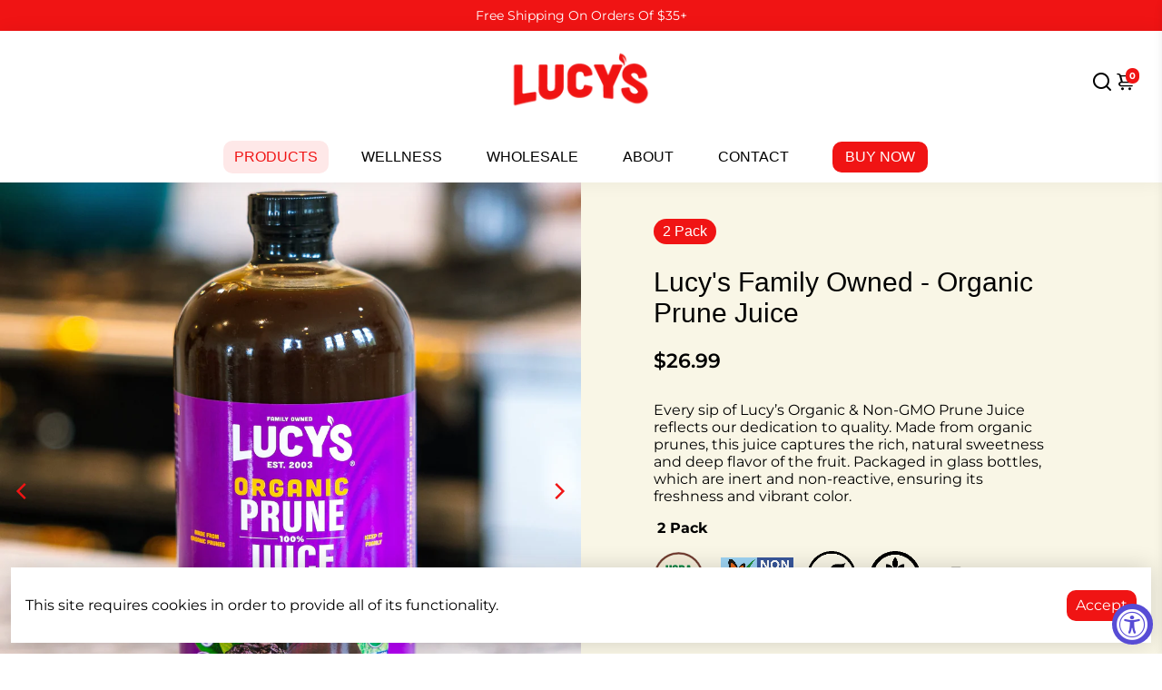

--- FILE ---
content_type: text/css
request_url: https://lucysinc.com/cdn/shop/t/15/assets/product-form-template.css?v=162848353424635666481707284181
body_size: -435
content:
.product--form-container{display:flex;flex-direction:column}.product--info-container{width:100%;padding:20px 15px;max-width:600px;margin:auto;position:relative}.product--info-container h2{font-family:Cubano,sans-serif;font-weight:500;font-size:30px}.product--price{font-size:18px}.product-info-review{font-size:16px}.product--media-container{width:100%;background-color:#fff}.product--media-slider{width:100%}.product--media-container img{aspect-ratio:1/1;object-fit:contain;width:100%}.product--tag{font-family:Cubano,sans-serif;padding:5px 10px;background-color:#f01414;color:#fff;display:inline-block;border-radius:80px;position:absolute;top:-10px}.product--atc-button-container{padding:20px 0;font-family:Cubano,sans-serif}@media only screen and (min-width: 768px){.product--form-container{display:flex;flex-direction:row}.product--info-container{width:50%;padding:40px 80px 0;margin:0}.product--tag{position:static}.product--media-container{padding-top:200px;width:50%}}@media only screen and (min-width: 900px){.product--media-container{padding-top:100px}}@media only screen and (min-width: 1200px){.product--media-container{padding-top:0}}
/*# sourceMappingURL=/cdn/shop/t/15/assets/product-form-template.css.map?v=162848353424635666481707284181 */


--- FILE ---
content_type: text/css
request_url: https://lucysinc.com/cdn/shop/t/15/assets/base.css?v=38694550500683892311705988172
body_size: -371
content:
.img-swatch{height:80px;width:80px;border-radius:15px}.pdp-atc-button{font-family:Cubano,sans-serif;color:#fff;background-color:#f01514;padding:8px 14px;border-radius:var(--borderRadiusSmall)}.sold-out-btn-bg{background-color:#d3d3d3}.pdp-atc-button:hover{background-color:#fee9e8;color:#ef1415}.pdp-atc-button:active{background-color:#ef1415;color:#fff}.normal-italic-montserrat{font-family:Montserrat,sans-serif;font-weight:300!important;font-style:italic}.font-family-cubano{font-family:Cubano,sans-serif}.normal-montserrat{font-family:Montserrat,sans-serif;font-weight:300!important}.text-center{text-align:center}.text-left{text-align:left}.text-right{text-align:right}.text-bottom-padding{padding-bottom:20px}.text-mobile-alignment{text-align:center}a{font-family:Cubano,sans-serif}.font__size--price{font-size:22px}.footer--image{width:}.flickity-button{background-color:#f0141400}.flickity-prev-next-button{width:30px;height:30px}.mobile-hide{display:none}@media only screen and (min-width: 768px){.mobile-hide{display:flex}.flickity-prev-next-button{width:30px;height:30px}}.desktop-hide{display:flex}@media only screen and (min-width: 768px){.desktop-hide{display:none}}
/*# sourceMappingURL=/cdn/shop/t/15/assets/base.css.map?v=38694550500683892311705988172 */


--- FILE ---
content_type: text/css
request_url: https://lucysinc.com/cdn/shop/t/15/assets/collapsible-content.css?v=17498657621323120031706029534
body_size: -589
content:
.collapsible-content-summary{display:flex;list-style:none}.collapsible-content-summary svg{transform:rotate(.75turn)}details[open]>summary>svg{transform:rotate(1turn)}details{padding-bottom:10px;cursor:pointer}summary{font-family:Cubano,sans-serif;font-size:22px;padding:5px 0;display:flex;align-items:center}details summary::-webkit-details-marker{display:none}details summary{list-style:none}
/*# sourceMappingURL=/cdn/shop/t/15/assets/collapsible-content.css.map?v=17498657621323120031706029534 */


--- FILE ---
content_type: text/css
request_url: https://lucysinc.com/cdn/shop/t/15/assets/section-image-text-content.css?v=134165639356167767451707281431
body_size: -506
content:
.image-content-container{width:100%;display:flex;flex-wrap:wrap}.image-content--image-div{width:100%;height:auto}.image-content--content-div{display:flex;justify-content:center;flex-direction:column;width:100%;padding:20px}@media only screen and (min-width: 768px){.image-content--image-div{width:50%}.image-content--content-div{display:flex;justify-content:center;width:50%;padding:40px}}
/*# sourceMappingURL=/cdn/shop/t/15/assets/section-image-text-content.css.map?v=134165639356167767451707281431 */


--- FILE ---
content_type: text/css
request_url: https://lucysinc.com/cdn/shop/t/15/assets/section-product-rec-cols.css?v=70506252428957457241707280005
body_size: -517
content:
.content-container{width:100%;padding-left:20px;padding-right:20px}.prod--col-cta-div{display:flex;justify-content:center;align-items:center;width:100%;padding:20px 10px}.prod--col-container{display:flex;flex-wrap:wrap;justify-content:center;align-items:start;gap:20px}.prod--column{width:100%;display:flex;flex-direction:column;align-items:center;justify-content:center;gap:20px;text-decoration:none}@media only screen and (min-width: 768px){.content-container{padding-left:10px;padding-right:10px}.prod--col-container{display:flex;flex-wrap:wrap;justify-content:center;gap:20px}.prod--column{width:30%;display:flex;flex-direction:column;align-items:center;justify-content:center;gap:20px}}
/*# sourceMappingURL=/cdn/shop/t/15/assets/section-product-rec-cols.css.map?v=70506252428957457241707280005 */


--- FILE ---
content_type: text/javascript; charset=utf-8
request_url: https://lucysinc.com/products/routeins.js
body_size: 2940
content:
{"id":7704934351033,"title":"Shipping Protection by Route","handle":"routeins","description":"\n      Route provides protection for shipments that are lost, broken, or stolen.\n      Add Route to your cart at checkout to enable protection.\n      \u003cp\u003eVisit \u003ca href=\"https:\/\/route.com\"\u003eroute.com\u003c\/a\u003e to learn more.\u003c\/p\u003e\n    ","published_at":"2024-02-08T10:42:07-08:00","created_at":"2024-02-08T10:42:07-08:00","vendor":"Route","type":"Insurance","tags":[],"price":98,"price_min":98,"price_max":14038,"available":true,"price_varies":true,"compare_at_price":null,"compare_at_price_min":0,"compare_at_price_max":0,"compare_at_price_varies":false,"variants":[{"id":43684863443129,"title":"$0.98","option1":"$0.98","option2":null,"option3":null,"sku":"ROUTEINS10","requires_shipping":false,"taxable":false,"featured_image":{"id":37393558962361,"product_id":7704934351033,"position":1,"created_at":"2025-03-19T12:44:23-07:00","updated_at":"2025-03-19T12:44:27-07:00","alt":null,"width":2048,"height":2048,"src":"https:\/\/cdn.shopify.com\/s\/files\/1\/0467\/0033\/1161\/files\/route-package-protection-logo-v3.png?v=1742413467","variant_ids":[43684863443129,43684863475897,43684863508665,43684863541433,43684863574201,43684863606969,43684863639737,43684863672505,43684863705273,43684863738041,43684863770809,43684863803577,43684863836345,43684863869113,43684863901881,43684863934649,43684863967417,43684864000185,43684864032953,43684864065721,43684864098489,43684864131257,43684864164025,43684864196793,43684864229561,43684864262329,43684864295097,43684864327865,43684864360633,43684864393401,43684864426169,43684864458937,43684864491705,43684864524473,43684864557241,43684864590009,43684864622777,43684864655545,43684864688313,43684864721081,43684864753849,43684864786617,43684864819385,43684864852153,43684864884921,43684864917689,43684864950457,43684864983225,43684865015993,43684865048761,43684865081529,43684865114297,43684865147065,43684865179833,43684865212601,43684865245369,43684865278137,43684865310905,43684865343673,43684865376441,43684865409209,43684865441977,43684865474745,43684865507513,43684865540281,43684865573049,43684865605817,43684865638585,43684865671353,43684865704121,43684865736889,43684865769657,43684865802425,43684865835193,43684865867961,43684865900729]},"available":true,"name":"Shipping Protection by Route - $0.98","public_title":"$0.98","options":["$0.98"],"price":98,"weight":0,"compare_at_price":null,"inventory_management":null,"barcode":"850006768103","featured_media":{"alt":null,"id":29385625174201,"position":1,"preview_image":{"aspect_ratio":1.0,"height":2048,"width":2048,"src":"https:\/\/cdn.shopify.com\/s\/files\/1\/0467\/0033\/1161\/files\/route-package-protection-logo-v3.png?v=1742413467"}},"requires_selling_plan":false,"selling_plan_allocations":[]},{"id":43684863475897,"title":"$1.15","option1":"$1.15","option2":null,"option3":null,"sku":"ROUTEINS11","requires_shipping":false,"taxable":false,"featured_image":{"id":37393558962361,"product_id":7704934351033,"position":1,"created_at":"2025-03-19T12:44:23-07:00","updated_at":"2025-03-19T12:44:27-07:00","alt":null,"width":2048,"height":2048,"src":"https:\/\/cdn.shopify.com\/s\/files\/1\/0467\/0033\/1161\/files\/route-package-protection-logo-v3.png?v=1742413467","variant_ids":[43684863443129,43684863475897,43684863508665,43684863541433,43684863574201,43684863606969,43684863639737,43684863672505,43684863705273,43684863738041,43684863770809,43684863803577,43684863836345,43684863869113,43684863901881,43684863934649,43684863967417,43684864000185,43684864032953,43684864065721,43684864098489,43684864131257,43684864164025,43684864196793,43684864229561,43684864262329,43684864295097,43684864327865,43684864360633,43684864393401,43684864426169,43684864458937,43684864491705,43684864524473,43684864557241,43684864590009,43684864622777,43684864655545,43684864688313,43684864721081,43684864753849,43684864786617,43684864819385,43684864852153,43684864884921,43684864917689,43684864950457,43684864983225,43684865015993,43684865048761,43684865081529,43684865114297,43684865147065,43684865179833,43684865212601,43684865245369,43684865278137,43684865310905,43684865343673,43684865376441,43684865409209,43684865441977,43684865474745,43684865507513,43684865540281,43684865573049,43684865605817,43684865638585,43684865671353,43684865704121,43684865736889,43684865769657,43684865802425,43684865835193,43684865867961,43684865900729]},"available":true,"name":"Shipping Protection by Route - $1.15","public_title":"$1.15","options":["$1.15"],"price":115,"weight":0,"compare_at_price":null,"inventory_management":null,"barcode":"850006768110","featured_media":{"alt":null,"id":29385625174201,"position":1,"preview_image":{"aspect_ratio":1.0,"height":2048,"width":2048,"src":"https:\/\/cdn.shopify.com\/s\/files\/1\/0467\/0033\/1161\/files\/route-package-protection-logo-v3.png?v=1742413467"}},"requires_selling_plan":false,"selling_plan_allocations":[]},{"id":43684863508665,"title":"$1.35","option1":"$1.35","option2":null,"option3":null,"sku":"ROUTEINS12","requires_shipping":false,"taxable":false,"featured_image":{"id":37393558962361,"product_id":7704934351033,"position":1,"created_at":"2025-03-19T12:44:23-07:00","updated_at":"2025-03-19T12:44:27-07:00","alt":null,"width":2048,"height":2048,"src":"https:\/\/cdn.shopify.com\/s\/files\/1\/0467\/0033\/1161\/files\/route-package-protection-logo-v3.png?v=1742413467","variant_ids":[43684863443129,43684863475897,43684863508665,43684863541433,43684863574201,43684863606969,43684863639737,43684863672505,43684863705273,43684863738041,43684863770809,43684863803577,43684863836345,43684863869113,43684863901881,43684863934649,43684863967417,43684864000185,43684864032953,43684864065721,43684864098489,43684864131257,43684864164025,43684864196793,43684864229561,43684864262329,43684864295097,43684864327865,43684864360633,43684864393401,43684864426169,43684864458937,43684864491705,43684864524473,43684864557241,43684864590009,43684864622777,43684864655545,43684864688313,43684864721081,43684864753849,43684864786617,43684864819385,43684864852153,43684864884921,43684864917689,43684864950457,43684864983225,43684865015993,43684865048761,43684865081529,43684865114297,43684865147065,43684865179833,43684865212601,43684865245369,43684865278137,43684865310905,43684865343673,43684865376441,43684865409209,43684865441977,43684865474745,43684865507513,43684865540281,43684865573049,43684865605817,43684865638585,43684865671353,43684865704121,43684865736889,43684865769657,43684865802425,43684865835193,43684865867961,43684865900729]},"available":true,"name":"Shipping Protection by Route - $1.35","public_title":"$1.35","options":["$1.35"],"price":135,"weight":0,"compare_at_price":null,"inventory_management":null,"barcode":"850006768127","featured_media":{"alt":null,"id":29385625174201,"position":1,"preview_image":{"aspect_ratio":1.0,"height":2048,"width":2048,"src":"https:\/\/cdn.shopify.com\/s\/files\/1\/0467\/0033\/1161\/files\/route-package-protection-logo-v3.png?v=1742413467"}},"requires_selling_plan":false,"selling_plan_allocations":[]},{"id":43684863541433,"title":"$1.55","option1":"$1.55","option2":null,"option3":null,"sku":"ROUTEINS13","requires_shipping":false,"taxable":false,"featured_image":{"id":37393558962361,"product_id":7704934351033,"position":1,"created_at":"2025-03-19T12:44:23-07:00","updated_at":"2025-03-19T12:44:27-07:00","alt":null,"width":2048,"height":2048,"src":"https:\/\/cdn.shopify.com\/s\/files\/1\/0467\/0033\/1161\/files\/route-package-protection-logo-v3.png?v=1742413467","variant_ids":[43684863443129,43684863475897,43684863508665,43684863541433,43684863574201,43684863606969,43684863639737,43684863672505,43684863705273,43684863738041,43684863770809,43684863803577,43684863836345,43684863869113,43684863901881,43684863934649,43684863967417,43684864000185,43684864032953,43684864065721,43684864098489,43684864131257,43684864164025,43684864196793,43684864229561,43684864262329,43684864295097,43684864327865,43684864360633,43684864393401,43684864426169,43684864458937,43684864491705,43684864524473,43684864557241,43684864590009,43684864622777,43684864655545,43684864688313,43684864721081,43684864753849,43684864786617,43684864819385,43684864852153,43684864884921,43684864917689,43684864950457,43684864983225,43684865015993,43684865048761,43684865081529,43684865114297,43684865147065,43684865179833,43684865212601,43684865245369,43684865278137,43684865310905,43684865343673,43684865376441,43684865409209,43684865441977,43684865474745,43684865507513,43684865540281,43684865573049,43684865605817,43684865638585,43684865671353,43684865704121,43684865736889,43684865769657,43684865802425,43684865835193,43684865867961,43684865900729]},"available":true,"name":"Shipping Protection by Route - $1.55","public_title":"$1.55","options":["$1.55"],"price":155,"weight":0,"compare_at_price":null,"inventory_management":null,"barcode":"850006768134","featured_media":{"alt":null,"id":29385625174201,"position":1,"preview_image":{"aspect_ratio":1.0,"height":2048,"width":2048,"src":"https:\/\/cdn.shopify.com\/s\/files\/1\/0467\/0033\/1161\/files\/route-package-protection-logo-v3.png?v=1742413467"}},"requires_selling_plan":false,"selling_plan_allocations":[]},{"id":43684863574201,"title":"$1.75","option1":"$1.75","option2":null,"option3":null,"sku":"ROUTEINS14","requires_shipping":false,"taxable":false,"featured_image":{"id":37393558962361,"product_id":7704934351033,"position":1,"created_at":"2025-03-19T12:44:23-07:00","updated_at":"2025-03-19T12:44:27-07:00","alt":null,"width":2048,"height":2048,"src":"https:\/\/cdn.shopify.com\/s\/files\/1\/0467\/0033\/1161\/files\/route-package-protection-logo-v3.png?v=1742413467","variant_ids":[43684863443129,43684863475897,43684863508665,43684863541433,43684863574201,43684863606969,43684863639737,43684863672505,43684863705273,43684863738041,43684863770809,43684863803577,43684863836345,43684863869113,43684863901881,43684863934649,43684863967417,43684864000185,43684864032953,43684864065721,43684864098489,43684864131257,43684864164025,43684864196793,43684864229561,43684864262329,43684864295097,43684864327865,43684864360633,43684864393401,43684864426169,43684864458937,43684864491705,43684864524473,43684864557241,43684864590009,43684864622777,43684864655545,43684864688313,43684864721081,43684864753849,43684864786617,43684864819385,43684864852153,43684864884921,43684864917689,43684864950457,43684864983225,43684865015993,43684865048761,43684865081529,43684865114297,43684865147065,43684865179833,43684865212601,43684865245369,43684865278137,43684865310905,43684865343673,43684865376441,43684865409209,43684865441977,43684865474745,43684865507513,43684865540281,43684865573049,43684865605817,43684865638585,43684865671353,43684865704121,43684865736889,43684865769657,43684865802425,43684865835193,43684865867961,43684865900729]},"available":true,"name":"Shipping Protection by Route - $1.75","public_title":"$1.75","options":["$1.75"],"price":175,"weight":0,"compare_at_price":null,"inventory_management":null,"barcode":"850006768141","featured_media":{"alt":null,"id":29385625174201,"position":1,"preview_image":{"aspect_ratio":1.0,"height":2048,"width":2048,"src":"https:\/\/cdn.shopify.com\/s\/files\/1\/0467\/0033\/1161\/files\/route-package-protection-logo-v3.png?v=1742413467"}},"requires_selling_plan":false,"selling_plan_allocations":[]},{"id":43684863606969,"title":"$1.95","option1":"$1.95","option2":null,"option3":null,"sku":"ROUTEINS15","requires_shipping":false,"taxable":false,"featured_image":{"id":37393558962361,"product_id":7704934351033,"position":1,"created_at":"2025-03-19T12:44:23-07:00","updated_at":"2025-03-19T12:44:27-07:00","alt":null,"width":2048,"height":2048,"src":"https:\/\/cdn.shopify.com\/s\/files\/1\/0467\/0033\/1161\/files\/route-package-protection-logo-v3.png?v=1742413467","variant_ids":[43684863443129,43684863475897,43684863508665,43684863541433,43684863574201,43684863606969,43684863639737,43684863672505,43684863705273,43684863738041,43684863770809,43684863803577,43684863836345,43684863869113,43684863901881,43684863934649,43684863967417,43684864000185,43684864032953,43684864065721,43684864098489,43684864131257,43684864164025,43684864196793,43684864229561,43684864262329,43684864295097,43684864327865,43684864360633,43684864393401,43684864426169,43684864458937,43684864491705,43684864524473,43684864557241,43684864590009,43684864622777,43684864655545,43684864688313,43684864721081,43684864753849,43684864786617,43684864819385,43684864852153,43684864884921,43684864917689,43684864950457,43684864983225,43684865015993,43684865048761,43684865081529,43684865114297,43684865147065,43684865179833,43684865212601,43684865245369,43684865278137,43684865310905,43684865343673,43684865376441,43684865409209,43684865441977,43684865474745,43684865507513,43684865540281,43684865573049,43684865605817,43684865638585,43684865671353,43684865704121,43684865736889,43684865769657,43684865802425,43684865835193,43684865867961,43684865900729]},"available":true,"name":"Shipping Protection by Route - $1.95","public_title":"$1.95","options":["$1.95"],"price":195,"weight":0,"compare_at_price":null,"inventory_management":null,"barcode":"850006768158","featured_media":{"alt":null,"id":29385625174201,"position":1,"preview_image":{"aspect_ratio":1.0,"height":2048,"width":2048,"src":"https:\/\/cdn.shopify.com\/s\/files\/1\/0467\/0033\/1161\/files\/route-package-protection-logo-v3.png?v=1742413467"}},"requires_selling_plan":false,"selling_plan_allocations":[]},{"id":43684863639737,"title":"$2.15","option1":"$2.15","option2":null,"option3":null,"sku":"ROUTEINS16","requires_shipping":false,"taxable":false,"featured_image":{"id":37393558962361,"product_id":7704934351033,"position":1,"created_at":"2025-03-19T12:44:23-07:00","updated_at":"2025-03-19T12:44:27-07:00","alt":null,"width":2048,"height":2048,"src":"https:\/\/cdn.shopify.com\/s\/files\/1\/0467\/0033\/1161\/files\/route-package-protection-logo-v3.png?v=1742413467","variant_ids":[43684863443129,43684863475897,43684863508665,43684863541433,43684863574201,43684863606969,43684863639737,43684863672505,43684863705273,43684863738041,43684863770809,43684863803577,43684863836345,43684863869113,43684863901881,43684863934649,43684863967417,43684864000185,43684864032953,43684864065721,43684864098489,43684864131257,43684864164025,43684864196793,43684864229561,43684864262329,43684864295097,43684864327865,43684864360633,43684864393401,43684864426169,43684864458937,43684864491705,43684864524473,43684864557241,43684864590009,43684864622777,43684864655545,43684864688313,43684864721081,43684864753849,43684864786617,43684864819385,43684864852153,43684864884921,43684864917689,43684864950457,43684864983225,43684865015993,43684865048761,43684865081529,43684865114297,43684865147065,43684865179833,43684865212601,43684865245369,43684865278137,43684865310905,43684865343673,43684865376441,43684865409209,43684865441977,43684865474745,43684865507513,43684865540281,43684865573049,43684865605817,43684865638585,43684865671353,43684865704121,43684865736889,43684865769657,43684865802425,43684865835193,43684865867961,43684865900729]},"available":true,"name":"Shipping Protection by Route - $2.15","public_title":"$2.15","options":["$2.15"],"price":215,"weight":0,"compare_at_price":null,"inventory_management":null,"barcode":"850006768165","featured_media":{"alt":null,"id":29385625174201,"position":1,"preview_image":{"aspect_ratio":1.0,"height":2048,"width":2048,"src":"https:\/\/cdn.shopify.com\/s\/files\/1\/0467\/0033\/1161\/files\/route-package-protection-logo-v3.png?v=1742413467"}},"requires_selling_plan":false,"selling_plan_allocations":[]},{"id":43684863672505,"title":"$2.35","option1":"$2.35","option2":null,"option3":null,"sku":"ROUTEINS17","requires_shipping":false,"taxable":false,"featured_image":{"id":37393558962361,"product_id":7704934351033,"position":1,"created_at":"2025-03-19T12:44:23-07:00","updated_at":"2025-03-19T12:44:27-07:00","alt":null,"width":2048,"height":2048,"src":"https:\/\/cdn.shopify.com\/s\/files\/1\/0467\/0033\/1161\/files\/route-package-protection-logo-v3.png?v=1742413467","variant_ids":[43684863443129,43684863475897,43684863508665,43684863541433,43684863574201,43684863606969,43684863639737,43684863672505,43684863705273,43684863738041,43684863770809,43684863803577,43684863836345,43684863869113,43684863901881,43684863934649,43684863967417,43684864000185,43684864032953,43684864065721,43684864098489,43684864131257,43684864164025,43684864196793,43684864229561,43684864262329,43684864295097,43684864327865,43684864360633,43684864393401,43684864426169,43684864458937,43684864491705,43684864524473,43684864557241,43684864590009,43684864622777,43684864655545,43684864688313,43684864721081,43684864753849,43684864786617,43684864819385,43684864852153,43684864884921,43684864917689,43684864950457,43684864983225,43684865015993,43684865048761,43684865081529,43684865114297,43684865147065,43684865179833,43684865212601,43684865245369,43684865278137,43684865310905,43684865343673,43684865376441,43684865409209,43684865441977,43684865474745,43684865507513,43684865540281,43684865573049,43684865605817,43684865638585,43684865671353,43684865704121,43684865736889,43684865769657,43684865802425,43684865835193,43684865867961,43684865900729]},"available":true,"name":"Shipping Protection by Route - $2.35","public_title":"$2.35","options":["$2.35"],"price":235,"weight":0,"compare_at_price":null,"inventory_management":null,"barcode":"850006768172","featured_media":{"alt":null,"id":29385625174201,"position":1,"preview_image":{"aspect_ratio":1.0,"height":2048,"width":2048,"src":"https:\/\/cdn.shopify.com\/s\/files\/1\/0467\/0033\/1161\/files\/route-package-protection-logo-v3.png?v=1742413467"}},"requires_selling_plan":false,"selling_plan_allocations":[]},{"id":43684863705273,"title":"$2.55","option1":"$2.55","option2":null,"option3":null,"sku":"ROUTEINS18","requires_shipping":false,"taxable":false,"featured_image":{"id":37393558962361,"product_id":7704934351033,"position":1,"created_at":"2025-03-19T12:44:23-07:00","updated_at":"2025-03-19T12:44:27-07:00","alt":null,"width":2048,"height":2048,"src":"https:\/\/cdn.shopify.com\/s\/files\/1\/0467\/0033\/1161\/files\/route-package-protection-logo-v3.png?v=1742413467","variant_ids":[43684863443129,43684863475897,43684863508665,43684863541433,43684863574201,43684863606969,43684863639737,43684863672505,43684863705273,43684863738041,43684863770809,43684863803577,43684863836345,43684863869113,43684863901881,43684863934649,43684863967417,43684864000185,43684864032953,43684864065721,43684864098489,43684864131257,43684864164025,43684864196793,43684864229561,43684864262329,43684864295097,43684864327865,43684864360633,43684864393401,43684864426169,43684864458937,43684864491705,43684864524473,43684864557241,43684864590009,43684864622777,43684864655545,43684864688313,43684864721081,43684864753849,43684864786617,43684864819385,43684864852153,43684864884921,43684864917689,43684864950457,43684864983225,43684865015993,43684865048761,43684865081529,43684865114297,43684865147065,43684865179833,43684865212601,43684865245369,43684865278137,43684865310905,43684865343673,43684865376441,43684865409209,43684865441977,43684865474745,43684865507513,43684865540281,43684865573049,43684865605817,43684865638585,43684865671353,43684865704121,43684865736889,43684865769657,43684865802425,43684865835193,43684865867961,43684865900729]},"available":true,"name":"Shipping Protection by Route - $2.55","public_title":"$2.55","options":["$2.55"],"price":255,"weight":0,"compare_at_price":null,"inventory_management":null,"barcode":"850006768189","featured_media":{"alt":null,"id":29385625174201,"position":1,"preview_image":{"aspect_ratio":1.0,"height":2048,"width":2048,"src":"https:\/\/cdn.shopify.com\/s\/files\/1\/0467\/0033\/1161\/files\/route-package-protection-logo-v3.png?v=1742413467"}},"requires_selling_plan":false,"selling_plan_allocations":[]},{"id":43684863738041,"title":"$2.75","option1":"$2.75","option2":null,"option3":null,"sku":"ROUTEINS19","requires_shipping":false,"taxable":false,"featured_image":{"id":37393558962361,"product_id":7704934351033,"position":1,"created_at":"2025-03-19T12:44:23-07:00","updated_at":"2025-03-19T12:44:27-07:00","alt":null,"width":2048,"height":2048,"src":"https:\/\/cdn.shopify.com\/s\/files\/1\/0467\/0033\/1161\/files\/route-package-protection-logo-v3.png?v=1742413467","variant_ids":[43684863443129,43684863475897,43684863508665,43684863541433,43684863574201,43684863606969,43684863639737,43684863672505,43684863705273,43684863738041,43684863770809,43684863803577,43684863836345,43684863869113,43684863901881,43684863934649,43684863967417,43684864000185,43684864032953,43684864065721,43684864098489,43684864131257,43684864164025,43684864196793,43684864229561,43684864262329,43684864295097,43684864327865,43684864360633,43684864393401,43684864426169,43684864458937,43684864491705,43684864524473,43684864557241,43684864590009,43684864622777,43684864655545,43684864688313,43684864721081,43684864753849,43684864786617,43684864819385,43684864852153,43684864884921,43684864917689,43684864950457,43684864983225,43684865015993,43684865048761,43684865081529,43684865114297,43684865147065,43684865179833,43684865212601,43684865245369,43684865278137,43684865310905,43684865343673,43684865376441,43684865409209,43684865441977,43684865474745,43684865507513,43684865540281,43684865573049,43684865605817,43684865638585,43684865671353,43684865704121,43684865736889,43684865769657,43684865802425,43684865835193,43684865867961,43684865900729]},"available":true,"name":"Shipping Protection by Route - $2.75","public_title":"$2.75","options":["$2.75"],"price":275,"weight":0,"compare_at_price":null,"inventory_management":null,"barcode":"850006768196","featured_media":{"alt":null,"id":29385625174201,"position":1,"preview_image":{"aspect_ratio":1.0,"height":2048,"width":2048,"src":"https:\/\/cdn.shopify.com\/s\/files\/1\/0467\/0033\/1161\/files\/route-package-protection-logo-v3.png?v=1742413467"}},"requires_selling_plan":false,"selling_plan_allocations":[]},{"id":43684863770809,"title":"$2.95","option1":"$2.95","option2":null,"option3":null,"sku":"ROUTEINS20","requires_shipping":false,"taxable":false,"featured_image":{"id":37393558962361,"product_id":7704934351033,"position":1,"created_at":"2025-03-19T12:44:23-07:00","updated_at":"2025-03-19T12:44:27-07:00","alt":null,"width":2048,"height":2048,"src":"https:\/\/cdn.shopify.com\/s\/files\/1\/0467\/0033\/1161\/files\/route-package-protection-logo-v3.png?v=1742413467","variant_ids":[43684863443129,43684863475897,43684863508665,43684863541433,43684863574201,43684863606969,43684863639737,43684863672505,43684863705273,43684863738041,43684863770809,43684863803577,43684863836345,43684863869113,43684863901881,43684863934649,43684863967417,43684864000185,43684864032953,43684864065721,43684864098489,43684864131257,43684864164025,43684864196793,43684864229561,43684864262329,43684864295097,43684864327865,43684864360633,43684864393401,43684864426169,43684864458937,43684864491705,43684864524473,43684864557241,43684864590009,43684864622777,43684864655545,43684864688313,43684864721081,43684864753849,43684864786617,43684864819385,43684864852153,43684864884921,43684864917689,43684864950457,43684864983225,43684865015993,43684865048761,43684865081529,43684865114297,43684865147065,43684865179833,43684865212601,43684865245369,43684865278137,43684865310905,43684865343673,43684865376441,43684865409209,43684865441977,43684865474745,43684865507513,43684865540281,43684865573049,43684865605817,43684865638585,43684865671353,43684865704121,43684865736889,43684865769657,43684865802425,43684865835193,43684865867961,43684865900729]},"available":true,"name":"Shipping Protection by Route - $2.95","public_title":"$2.95","options":["$2.95"],"price":295,"weight":0,"compare_at_price":null,"inventory_management":null,"barcode":"850006768202","featured_media":{"alt":null,"id":29385625174201,"position":1,"preview_image":{"aspect_ratio":1.0,"height":2048,"width":2048,"src":"https:\/\/cdn.shopify.com\/s\/files\/1\/0467\/0033\/1161\/files\/route-package-protection-logo-v3.png?v=1742413467"}},"requires_selling_plan":false,"selling_plan_allocations":[]},{"id":43684863803577,"title":"$3.15","option1":"$3.15","option2":null,"option3":null,"sku":"ROUTEINS21","requires_shipping":false,"taxable":false,"featured_image":{"id":37393558962361,"product_id":7704934351033,"position":1,"created_at":"2025-03-19T12:44:23-07:00","updated_at":"2025-03-19T12:44:27-07:00","alt":null,"width":2048,"height":2048,"src":"https:\/\/cdn.shopify.com\/s\/files\/1\/0467\/0033\/1161\/files\/route-package-protection-logo-v3.png?v=1742413467","variant_ids":[43684863443129,43684863475897,43684863508665,43684863541433,43684863574201,43684863606969,43684863639737,43684863672505,43684863705273,43684863738041,43684863770809,43684863803577,43684863836345,43684863869113,43684863901881,43684863934649,43684863967417,43684864000185,43684864032953,43684864065721,43684864098489,43684864131257,43684864164025,43684864196793,43684864229561,43684864262329,43684864295097,43684864327865,43684864360633,43684864393401,43684864426169,43684864458937,43684864491705,43684864524473,43684864557241,43684864590009,43684864622777,43684864655545,43684864688313,43684864721081,43684864753849,43684864786617,43684864819385,43684864852153,43684864884921,43684864917689,43684864950457,43684864983225,43684865015993,43684865048761,43684865081529,43684865114297,43684865147065,43684865179833,43684865212601,43684865245369,43684865278137,43684865310905,43684865343673,43684865376441,43684865409209,43684865441977,43684865474745,43684865507513,43684865540281,43684865573049,43684865605817,43684865638585,43684865671353,43684865704121,43684865736889,43684865769657,43684865802425,43684865835193,43684865867961,43684865900729]},"available":true,"name":"Shipping Protection by Route - $3.15","public_title":"$3.15","options":["$3.15"],"price":315,"weight":0,"compare_at_price":null,"inventory_management":null,"barcode":"850006768219","featured_media":{"alt":null,"id":29385625174201,"position":1,"preview_image":{"aspect_ratio":1.0,"height":2048,"width":2048,"src":"https:\/\/cdn.shopify.com\/s\/files\/1\/0467\/0033\/1161\/files\/route-package-protection-logo-v3.png?v=1742413467"}},"requires_selling_plan":false,"selling_plan_allocations":[]},{"id":43684863836345,"title":"$3.35","option1":"$3.35","option2":null,"option3":null,"sku":"ROUTEINS22","requires_shipping":false,"taxable":false,"featured_image":{"id":37393558962361,"product_id":7704934351033,"position":1,"created_at":"2025-03-19T12:44:23-07:00","updated_at":"2025-03-19T12:44:27-07:00","alt":null,"width":2048,"height":2048,"src":"https:\/\/cdn.shopify.com\/s\/files\/1\/0467\/0033\/1161\/files\/route-package-protection-logo-v3.png?v=1742413467","variant_ids":[43684863443129,43684863475897,43684863508665,43684863541433,43684863574201,43684863606969,43684863639737,43684863672505,43684863705273,43684863738041,43684863770809,43684863803577,43684863836345,43684863869113,43684863901881,43684863934649,43684863967417,43684864000185,43684864032953,43684864065721,43684864098489,43684864131257,43684864164025,43684864196793,43684864229561,43684864262329,43684864295097,43684864327865,43684864360633,43684864393401,43684864426169,43684864458937,43684864491705,43684864524473,43684864557241,43684864590009,43684864622777,43684864655545,43684864688313,43684864721081,43684864753849,43684864786617,43684864819385,43684864852153,43684864884921,43684864917689,43684864950457,43684864983225,43684865015993,43684865048761,43684865081529,43684865114297,43684865147065,43684865179833,43684865212601,43684865245369,43684865278137,43684865310905,43684865343673,43684865376441,43684865409209,43684865441977,43684865474745,43684865507513,43684865540281,43684865573049,43684865605817,43684865638585,43684865671353,43684865704121,43684865736889,43684865769657,43684865802425,43684865835193,43684865867961,43684865900729]},"available":true,"name":"Shipping Protection by Route - $3.35","public_title":"$3.35","options":["$3.35"],"price":335,"weight":0,"compare_at_price":null,"inventory_management":null,"barcode":"850006768226","featured_media":{"alt":null,"id":29385625174201,"position":1,"preview_image":{"aspect_ratio":1.0,"height":2048,"width":2048,"src":"https:\/\/cdn.shopify.com\/s\/files\/1\/0467\/0033\/1161\/files\/route-package-protection-logo-v3.png?v=1742413467"}},"requires_selling_plan":false,"selling_plan_allocations":[]},{"id":43684863869113,"title":"$3.55","option1":"$3.55","option2":null,"option3":null,"sku":"ROUTEINS23","requires_shipping":false,"taxable":false,"featured_image":{"id":37393558962361,"product_id":7704934351033,"position":1,"created_at":"2025-03-19T12:44:23-07:00","updated_at":"2025-03-19T12:44:27-07:00","alt":null,"width":2048,"height":2048,"src":"https:\/\/cdn.shopify.com\/s\/files\/1\/0467\/0033\/1161\/files\/route-package-protection-logo-v3.png?v=1742413467","variant_ids":[43684863443129,43684863475897,43684863508665,43684863541433,43684863574201,43684863606969,43684863639737,43684863672505,43684863705273,43684863738041,43684863770809,43684863803577,43684863836345,43684863869113,43684863901881,43684863934649,43684863967417,43684864000185,43684864032953,43684864065721,43684864098489,43684864131257,43684864164025,43684864196793,43684864229561,43684864262329,43684864295097,43684864327865,43684864360633,43684864393401,43684864426169,43684864458937,43684864491705,43684864524473,43684864557241,43684864590009,43684864622777,43684864655545,43684864688313,43684864721081,43684864753849,43684864786617,43684864819385,43684864852153,43684864884921,43684864917689,43684864950457,43684864983225,43684865015993,43684865048761,43684865081529,43684865114297,43684865147065,43684865179833,43684865212601,43684865245369,43684865278137,43684865310905,43684865343673,43684865376441,43684865409209,43684865441977,43684865474745,43684865507513,43684865540281,43684865573049,43684865605817,43684865638585,43684865671353,43684865704121,43684865736889,43684865769657,43684865802425,43684865835193,43684865867961,43684865900729]},"available":true,"name":"Shipping Protection by Route - $3.55","public_title":"$3.55","options":["$3.55"],"price":355,"weight":0,"compare_at_price":null,"inventory_management":null,"barcode":"850006768233","featured_media":{"alt":null,"id":29385625174201,"position":1,"preview_image":{"aspect_ratio":1.0,"height":2048,"width":2048,"src":"https:\/\/cdn.shopify.com\/s\/files\/1\/0467\/0033\/1161\/files\/route-package-protection-logo-v3.png?v=1742413467"}},"requires_selling_plan":false,"selling_plan_allocations":[]},{"id":43684863901881,"title":"$3.75","option1":"$3.75","option2":null,"option3":null,"sku":"ROUTEINS24","requires_shipping":false,"taxable":false,"featured_image":{"id":37393558962361,"product_id":7704934351033,"position":1,"created_at":"2025-03-19T12:44:23-07:00","updated_at":"2025-03-19T12:44:27-07:00","alt":null,"width":2048,"height":2048,"src":"https:\/\/cdn.shopify.com\/s\/files\/1\/0467\/0033\/1161\/files\/route-package-protection-logo-v3.png?v=1742413467","variant_ids":[43684863443129,43684863475897,43684863508665,43684863541433,43684863574201,43684863606969,43684863639737,43684863672505,43684863705273,43684863738041,43684863770809,43684863803577,43684863836345,43684863869113,43684863901881,43684863934649,43684863967417,43684864000185,43684864032953,43684864065721,43684864098489,43684864131257,43684864164025,43684864196793,43684864229561,43684864262329,43684864295097,43684864327865,43684864360633,43684864393401,43684864426169,43684864458937,43684864491705,43684864524473,43684864557241,43684864590009,43684864622777,43684864655545,43684864688313,43684864721081,43684864753849,43684864786617,43684864819385,43684864852153,43684864884921,43684864917689,43684864950457,43684864983225,43684865015993,43684865048761,43684865081529,43684865114297,43684865147065,43684865179833,43684865212601,43684865245369,43684865278137,43684865310905,43684865343673,43684865376441,43684865409209,43684865441977,43684865474745,43684865507513,43684865540281,43684865573049,43684865605817,43684865638585,43684865671353,43684865704121,43684865736889,43684865769657,43684865802425,43684865835193,43684865867961,43684865900729]},"available":true,"name":"Shipping Protection by Route - $3.75","public_title":"$3.75","options":["$3.75"],"price":375,"weight":0,"compare_at_price":null,"inventory_management":null,"barcode":"850006768240","featured_media":{"alt":null,"id":29385625174201,"position":1,"preview_image":{"aspect_ratio":1.0,"height":2048,"width":2048,"src":"https:\/\/cdn.shopify.com\/s\/files\/1\/0467\/0033\/1161\/files\/route-package-protection-logo-v3.png?v=1742413467"}},"requires_selling_plan":false,"selling_plan_allocations":[]},{"id":43684863934649,"title":"$3.95","option1":"$3.95","option2":null,"option3":null,"sku":"ROUTEINS25","requires_shipping":false,"taxable":false,"featured_image":{"id":37393558962361,"product_id":7704934351033,"position":1,"created_at":"2025-03-19T12:44:23-07:00","updated_at":"2025-03-19T12:44:27-07:00","alt":null,"width":2048,"height":2048,"src":"https:\/\/cdn.shopify.com\/s\/files\/1\/0467\/0033\/1161\/files\/route-package-protection-logo-v3.png?v=1742413467","variant_ids":[43684863443129,43684863475897,43684863508665,43684863541433,43684863574201,43684863606969,43684863639737,43684863672505,43684863705273,43684863738041,43684863770809,43684863803577,43684863836345,43684863869113,43684863901881,43684863934649,43684863967417,43684864000185,43684864032953,43684864065721,43684864098489,43684864131257,43684864164025,43684864196793,43684864229561,43684864262329,43684864295097,43684864327865,43684864360633,43684864393401,43684864426169,43684864458937,43684864491705,43684864524473,43684864557241,43684864590009,43684864622777,43684864655545,43684864688313,43684864721081,43684864753849,43684864786617,43684864819385,43684864852153,43684864884921,43684864917689,43684864950457,43684864983225,43684865015993,43684865048761,43684865081529,43684865114297,43684865147065,43684865179833,43684865212601,43684865245369,43684865278137,43684865310905,43684865343673,43684865376441,43684865409209,43684865441977,43684865474745,43684865507513,43684865540281,43684865573049,43684865605817,43684865638585,43684865671353,43684865704121,43684865736889,43684865769657,43684865802425,43684865835193,43684865867961,43684865900729]},"available":true,"name":"Shipping Protection by Route - $3.95","public_title":"$3.95","options":["$3.95"],"price":395,"weight":0,"compare_at_price":null,"inventory_management":null,"barcode":"850006768257","featured_media":{"alt":null,"id":29385625174201,"position":1,"preview_image":{"aspect_ratio":1.0,"height":2048,"width":2048,"src":"https:\/\/cdn.shopify.com\/s\/files\/1\/0467\/0033\/1161\/files\/route-package-protection-logo-v3.png?v=1742413467"}},"requires_selling_plan":false,"selling_plan_allocations":[]},{"id":43684863967417,"title":"$4.15","option1":"$4.15","option2":null,"option3":null,"sku":"ROUTEINS26","requires_shipping":false,"taxable":false,"featured_image":{"id":37393558962361,"product_id":7704934351033,"position":1,"created_at":"2025-03-19T12:44:23-07:00","updated_at":"2025-03-19T12:44:27-07:00","alt":null,"width":2048,"height":2048,"src":"https:\/\/cdn.shopify.com\/s\/files\/1\/0467\/0033\/1161\/files\/route-package-protection-logo-v3.png?v=1742413467","variant_ids":[43684863443129,43684863475897,43684863508665,43684863541433,43684863574201,43684863606969,43684863639737,43684863672505,43684863705273,43684863738041,43684863770809,43684863803577,43684863836345,43684863869113,43684863901881,43684863934649,43684863967417,43684864000185,43684864032953,43684864065721,43684864098489,43684864131257,43684864164025,43684864196793,43684864229561,43684864262329,43684864295097,43684864327865,43684864360633,43684864393401,43684864426169,43684864458937,43684864491705,43684864524473,43684864557241,43684864590009,43684864622777,43684864655545,43684864688313,43684864721081,43684864753849,43684864786617,43684864819385,43684864852153,43684864884921,43684864917689,43684864950457,43684864983225,43684865015993,43684865048761,43684865081529,43684865114297,43684865147065,43684865179833,43684865212601,43684865245369,43684865278137,43684865310905,43684865343673,43684865376441,43684865409209,43684865441977,43684865474745,43684865507513,43684865540281,43684865573049,43684865605817,43684865638585,43684865671353,43684865704121,43684865736889,43684865769657,43684865802425,43684865835193,43684865867961,43684865900729]},"available":true,"name":"Shipping Protection by Route - $4.15","public_title":"$4.15","options":["$4.15"],"price":415,"weight":0,"compare_at_price":null,"inventory_management":null,"barcode":"850006768264","featured_media":{"alt":null,"id":29385625174201,"position":1,"preview_image":{"aspect_ratio":1.0,"height":2048,"width":2048,"src":"https:\/\/cdn.shopify.com\/s\/files\/1\/0467\/0033\/1161\/files\/route-package-protection-logo-v3.png?v=1742413467"}},"requires_selling_plan":false,"selling_plan_allocations":[]},{"id":43684864000185,"title":"$4.35","option1":"$4.35","option2":null,"option3":null,"sku":"ROUTEINS27","requires_shipping":false,"taxable":false,"featured_image":{"id":37393558962361,"product_id":7704934351033,"position":1,"created_at":"2025-03-19T12:44:23-07:00","updated_at":"2025-03-19T12:44:27-07:00","alt":null,"width":2048,"height":2048,"src":"https:\/\/cdn.shopify.com\/s\/files\/1\/0467\/0033\/1161\/files\/route-package-protection-logo-v3.png?v=1742413467","variant_ids":[43684863443129,43684863475897,43684863508665,43684863541433,43684863574201,43684863606969,43684863639737,43684863672505,43684863705273,43684863738041,43684863770809,43684863803577,43684863836345,43684863869113,43684863901881,43684863934649,43684863967417,43684864000185,43684864032953,43684864065721,43684864098489,43684864131257,43684864164025,43684864196793,43684864229561,43684864262329,43684864295097,43684864327865,43684864360633,43684864393401,43684864426169,43684864458937,43684864491705,43684864524473,43684864557241,43684864590009,43684864622777,43684864655545,43684864688313,43684864721081,43684864753849,43684864786617,43684864819385,43684864852153,43684864884921,43684864917689,43684864950457,43684864983225,43684865015993,43684865048761,43684865081529,43684865114297,43684865147065,43684865179833,43684865212601,43684865245369,43684865278137,43684865310905,43684865343673,43684865376441,43684865409209,43684865441977,43684865474745,43684865507513,43684865540281,43684865573049,43684865605817,43684865638585,43684865671353,43684865704121,43684865736889,43684865769657,43684865802425,43684865835193,43684865867961,43684865900729]},"available":true,"name":"Shipping Protection by Route - $4.35","public_title":"$4.35","options":["$4.35"],"price":435,"weight":0,"compare_at_price":null,"inventory_management":null,"barcode":"850006768271","featured_media":{"alt":null,"id":29385625174201,"position":1,"preview_image":{"aspect_ratio":1.0,"height":2048,"width":2048,"src":"https:\/\/cdn.shopify.com\/s\/files\/1\/0467\/0033\/1161\/files\/route-package-protection-logo-v3.png?v=1742413467"}},"requires_selling_plan":false,"selling_plan_allocations":[]},{"id":43684864032953,"title":"$4.55","option1":"$4.55","option2":null,"option3":null,"sku":"ROUTEINS28","requires_shipping":false,"taxable":false,"featured_image":{"id":37393558962361,"product_id":7704934351033,"position":1,"created_at":"2025-03-19T12:44:23-07:00","updated_at":"2025-03-19T12:44:27-07:00","alt":null,"width":2048,"height":2048,"src":"https:\/\/cdn.shopify.com\/s\/files\/1\/0467\/0033\/1161\/files\/route-package-protection-logo-v3.png?v=1742413467","variant_ids":[43684863443129,43684863475897,43684863508665,43684863541433,43684863574201,43684863606969,43684863639737,43684863672505,43684863705273,43684863738041,43684863770809,43684863803577,43684863836345,43684863869113,43684863901881,43684863934649,43684863967417,43684864000185,43684864032953,43684864065721,43684864098489,43684864131257,43684864164025,43684864196793,43684864229561,43684864262329,43684864295097,43684864327865,43684864360633,43684864393401,43684864426169,43684864458937,43684864491705,43684864524473,43684864557241,43684864590009,43684864622777,43684864655545,43684864688313,43684864721081,43684864753849,43684864786617,43684864819385,43684864852153,43684864884921,43684864917689,43684864950457,43684864983225,43684865015993,43684865048761,43684865081529,43684865114297,43684865147065,43684865179833,43684865212601,43684865245369,43684865278137,43684865310905,43684865343673,43684865376441,43684865409209,43684865441977,43684865474745,43684865507513,43684865540281,43684865573049,43684865605817,43684865638585,43684865671353,43684865704121,43684865736889,43684865769657,43684865802425,43684865835193,43684865867961,43684865900729]},"available":true,"name":"Shipping Protection by Route - $4.55","public_title":"$4.55","options":["$4.55"],"price":455,"weight":0,"compare_at_price":null,"inventory_management":null,"barcode":"850006768288","featured_media":{"alt":null,"id":29385625174201,"position":1,"preview_image":{"aspect_ratio":1.0,"height":2048,"width":2048,"src":"https:\/\/cdn.shopify.com\/s\/files\/1\/0467\/0033\/1161\/files\/route-package-protection-logo-v3.png?v=1742413467"}},"requires_selling_plan":false,"selling_plan_allocations":[]},{"id":43684864065721,"title":"$4.75","option1":"$4.75","option2":null,"option3":null,"sku":"ROUTEINS29","requires_shipping":false,"taxable":false,"featured_image":{"id":37393558962361,"product_id":7704934351033,"position":1,"created_at":"2025-03-19T12:44:23-07:00","updated_at":"2025-03-19T12:44:27-07:00","alt":null,"width":2048,"height":2048,"src":"https:\/\/cdn.shopify.com\/s\/files\/1\/0467\/0033\/1161\/files\/route-package-protection-logo-v3.png?v=1742413467","variant_ids":[43684863443129,43684863475897,43684863508665,43684863541433,43684863574201,43684863606969,43684863639737,43684863672505,43684863705273,43684863738041,43684863770809,43684863803577,43684863836345,43684863869113,43684863901881,43684863934649,43684863967417,43684864000185,43684864032953,43684864065721,43684864098489,43684864131257,43684864164025,43684864196793,43684864229561,43684864262329,43684864295097,43684864327865,43684864360633,43684864393401,43684864426169,43684864458937,43684864491705,43684864524473,43684864557241,43684864590009,43684864622777,43684864655545,43684864688313,43684864721081,43684864753849,43684864786617,43684864819385,43684864852153,43684864884921,43684864917689,43684864950457,43684864983225,43684865015993,43684865048761,43684865081529,43684865114297,43684865147065,43684865179833,43684865212601,43684865245369,43684865278137,43684865310905,43684865343673,43684865376441,43684865409209,43684865441977,43684865474745,43684865507513,43684865540281,43684865573049,43684865605817,43684865638585,43684865671353,43684865704121,43684865736889,43684865769657,43684865802425,43684865835193,43684865867961,43684865900729]},"available":true,"name":"Shipping Protection by Route - $4.75","public_title":"$4.75","options":["$4.75"],"price":475,"weight":0,"compare_at_price":null,"inventory_management":null,"barcode":"850006768295","featured_media":{"alt":null,"id":29385625174201,"position":1,"preview_image":{"aspect_ratio":1.0,"height":2048,"width":2048,"src":"https:\/\/cdn.shopify.com\/s\/files\/1\/0467\/0033\/1161\/files\/route-package-protection-logo-v3.png?v=1742413467"}},"requires_selling_plan":false,"selling_plan_allocations":[]},{"id":43684864098489,"title":"$4.95","option1":"$4.95","option2":null,"option3":null,"sku":"ROUTEINS30","requires_shipping":false,"taxable":false,"featured_image":{"id":37393558962361,"product_id":7704934351033,"position":1,"created_at":"2025-03-19T12:44:23-07:00","updated_at":"2025-03-19T12:44:27-07:00","alt":null,"width":2048,"height":2048,"src":"https:\/\/cdn.shopify.com\/s\/files\/1\/0467\/0033\/1161\/files\/route-package-protection-logo-v3.png?v=1742413467","variant_ids":[43684863443129,43684863475897,43684863508665,43684863541433,43684863574201,43684863606969,43684863639737,43684863672505,43684863705273,43684863738041,43684863770809,43684863803577,43684863836345,43684863869113,43684863901881,43684863934649,43684863967417,43684864000185,43684864032953,43684864065721,43684864098489,43684864131257,43684864164025,43684864196793,43684864229561,43684864262329,43684864295097,43684864327865,43684864360633,43684864393401,43684864426169,43684864458937,43684864491705,43684864524473,43684864557241,43684864590009,43684864622777,43684864655545,43684864688313,43684864721081,43684864753849,43684864786617,43684864819385,43684864852153,43684864884921,43684864917689,43684864950457,43684864983225,43684865015993,43684865048761,43684865081529,43684865114297,43684865147065,43684865179833,43684865212601,43684865245369,43684865278137,43684865310905,43684865343673,43684865376441,43684865409209,43684865441977,43684865474745,43684865507513,43684865540281,43684865573049,43684865605817,43684865638585,43684865671353,43684865704121,43684865736889,43684865769657,43684865802425,43684865835193,43684865867961,43684865900729]},"available":true,"name":"Shipping Protection by Route - $4.95","public_title":"$4.95","options":["$4.95"],"price":495,"weight":0,"compare_at_price":null,"inventory_management":null,"barcode":"850006768301","featured_media":{"alt":null,"id":29385625174201,"position":1,"preview_image":{"aspect_ratio":1.0,"height":2048,"width":2048,"src":"https:\/\/cdn.shopify.com\/s\/files\/1\/0467\/0033\/1161\/files\/route-package-protection-logo-v3.png?v=1742413467"}},"requires_selling_plan":false,"selling_plan_allocations":[]},{"id":43684864131257,"title":"$5.15","option1":"$5.15","option2":null,"option3":null,"sku":"ROUTEINS31","requires_shipping":false,"taxable":false,"featured_image":{"id":37393558962361,"product_id":7704934351033,"position":1,"created_at":"2025-03-19T12:44:23-07:00","updated_at":"2025-03-19T12:44:27-07:00","alt":null,"width":2048,"height":2048,"src":"https:\/\/cdn.shopify.com\/s\/files\/1\/0467\/0033\/1161\/files\/route-package-protection-logo-v3.png?v=1742413467","variant_ids":[43684863443129,43684863475897,43684863508665,43684863541433,43684863574201,43684863606969,43684863639737,43684863672505,43684863705273,43684863738041,43684863770809,43684863803577,43684863836345,43684863869113,43684863901881,43684863934649,43684863967417,43684864000185,43684864032953,43684864065721,43684864098489,43684864131257,43684864164025,43684864196793,43684864229561,43684864262329,43684864295097,43684864327865,43684864360633,43684864393401,43684864426169,43684864458937,43684864491705,43684864524473,43684864557241,43684864590009,43684864622777,43684864655545,43684864688313,43684864721081,43684864753849,43684864786617,43684864819385,43684864852153,43684864884921,43684864917689,43684864950457,43684864983225,43684865015993,43684865048761,43684865081529,43684865114297,43684865147065,43684865179833,43684865212601,43684865245369,43684865278137,43684865310905,43684865343673,43684865376441,43684865409209,43684865441977,43684865474745,43684865507513,43684865540281,43684865573049,43684865605817,43684865638585,43684865671353,43684865704121,43684865736889,43684865769657,43684865802425,43684865835193,43684865867961,43684865900729]},"available":true,"name":"Shipping Protection by Route - $5.15","public_title":"$5.15","options":["$5.15"],"price":515,"weight":0,"compare_at_price":null,"inventory_management":null,"barcode":"850006768318","featured_media":{"alt":null,"id":29385625174201,"position":1,"preview_image":{"aspect_ratio":1.0,"height":2048,"width":2048,"src":"https:\/\/cdn.shopify.com\/s\/files\/1\/0467\/0033\/1161\/files\/route-package-protection-logo-v3.png?v=1742413467"}},"requires_selling_plan":false,"selling_plan_allocations":[]},{"id":43684864164025,"title":"$5.35","option1":"$5.35","option2":null,"option3":null,"sku":"ROUTEINS32","requires_shipping":false,"taxable":false,"featured_image":{"id":37393558962361,"product_id":7704934351033,"position":1,"created_at":"2025-03-19T12:44:23-07:00","updated_at":"2025-03-19T12:44:27-07:00","alt":null,"width":2048,"height":2048,"src":"https:\/\/cdn.shopify.com\/s\/files\/1\/0467\/0033\/1161\/files\/route-package-protection-logo-v3.png?v=1742413467","variant_ids":[43684863443129,43684863475897,43684863508665,43684863541433,43684863574201,43684863606969,43684863639737,43684863672505,43684863705273,43684863738041,43684863770809,43684863803577,43684863836345,43684863869113,43684863901881,43684863934649,43684863967417,43684864000185,43684864032953,43684864065721,43684864098489,43684864131257,43684864164025,43684864196793,43684864229561,43684864262329,43684864295097,43684864327865,43684864360633,43684864393401,43684864426169,43684864458937,43684864491705,43684864524473,43684864557241,43684864590009,43684864622777,43684864655545,43684864688313,43684864721081,43684864753849,43684864786617,43684864819385,43684864852153,43684864884921,43684864917689,43684864950457,43684864983225,43684865015993,43684865048761,43684865081529,43684865114297,43684865147065,43684865179833,43684865212601,43684865245369,43684865278137,43684865310905,43684865343673,43684865376441,43684865409209,43684865441977,43684865474745,43684865507513,43684865540281,43684865573049,43684865605817,43684865638585,43684865671353,43684865704121,43684865736889,43684865769657,43684865802425,43684865835193,43684865867961,43684865900729]},"available":true,"name":"Shipping Protection by Route - $5.35","public_title":"$5.35","options":["$5.35"],"price":535,"weight":0,"compare_at_price":null,"inventory_management":null,"barcode":"850006768325","featured_media":{"alt":null,"id":29385625174201,"position":1,"preview_image":{"aspect_ratio":1.0,"height":2048,"width":2048,"src":"https:\/\/cdn.shopify.com\/s\/files\/1\/0467\/0033\/1161\/files\/route-package-protection-logo-v3.png?v=1742413467"}},"requires_selling_plan":false,"selling_plan_allocations":[]},{"id":43684864196793,"title":"$5.55","option1":"$5.55","option2":null,"option3":null,"sku":"ROUTEINS33","requires_shipping":false,"taxable":false,"featured_image":{"id":37393558962361,"product_id":7704934351033,"position":1,"created_at":"2025-03-19T12:44:23-07:00","updated_at":"2025-03-19T12:44:27-07:00","alt":null,"width":2048,"height":2048,"src":"https:\/\/cdn.shopify.com\/s\/files\/1\/0467\/0033\/1161\/files\/route-package-protection-logo-v3.png?v=1742413467","variant_ids":[43684863443129,43684863475897,43684863508665,43684863541433,43684863574201,43684863606969,43684863639737,43684863672505,43684863705273,43684863738041,43684863770809,43684863803577,43684863836345,43684863869113,43684863901881,43684863934649,43684863967417,43684864000185,43684864032953,43684864065721,43684864098489,43684864131257,43684864164025,43684864196793,43684864229561,43684864262329,43684864295097,43684864327865,43684864360633,43684864393401,43684864426169,43684864458937,43684864491705,43684864524473,43684864557241,43684864590009,43684864622777,43684864655545,43684864688313,43684864721081,43684864753849,43684864786617,43684864819385,43684864852153,43684864884921,43684864917689,43684864950457,43684864983225,43684865015993,43684865048761,43684865081529,43684865114297,43684865147065,43684865179833,43684865212601,43684865245369,43684865278137,43684865310905,43684865343673,43684865376441,43684865409209,43684865441977,43684865474745,43684865507513,43684865540281,43684865573049,43684865605817,43684865638585,43684865671353,43684865704121,43684865736889,43684865769657,43684865802425,43684865835193,43684865867961,43684865900729]},"available":true,"name":"Shipping Protection by Route - $5.55","public_title":"$5.55","options":["$5.55"],"price":555,"weight":0,"compare_at_price":null,"inventory_management":null,"barcode":"850006768332","featured_media":{"alt":null,"id":29385625174201,"position":1,"preview_image":{"aspect_ratio":1.0,"height":2048,"width":2048,"src":"https:\/\/cdn.shopify.com\/s\/files\/1\/0467\/0033\/1161\/files\/route-package-protection-logo-v3.png?v=1742413467"}},"requires_selling_plan":false,"selling_plan_allocations":[]},{"id":43684864229561,"title":"$5.75","option1":"$5.75","option2":null,"option3":null,"sku":"ROUTEINS34","requires_shipping":false,"taxable":false,"featured_image":{"id":37393558962361,"product_id":7704934351033,"position":1,"created_at":"2025-03-19T12:44:23-07:00","updated_at":"2025-03-19T12:44:27-07:00","alt":null,"width":2048,"height":2048,"src":"https:\/\/cdn.shopify.com\/s\/files\/1\/0467\/0033\/1161\/files\/route-package-protection-logo-v3.png?v=1742413467","variant_ids":[43684863443129,43684863475897,43684863508665,43684863541433,43684863574201,43684863606969,43684863639737,43684863672505,43684863705273,43684863738041,43684863770809,43684863803577,43684863836345,43684863869113,43684863901881,43684863934649,43684863967417,43684864000185,43684864032953,43684864065721,43684864098489,43684864131257,43684864164025,43684864196793,43684864229561,43684864262329,43684864295097,43684864327865,43684864360633,43684864393401,43684864426169,43684864458937,43684864491705,43684864524473,43684864557241,43684864590009,43684864622777,43684864655545,43684864688313,43684864721081,43684864753849,43684864786617,43684864819385,43684864852153,43684864884921,43684864917689,43684864950457,43684864983225,43684865015993,43684865048761,43684865081529,43684865114297,43684865147065,43684865179833,43684865212601,43684865245369,43684865278137,43684865310905,43684865343673,43684865376441,43684865409209,43684865441977,43684865474745,43684865507513,43684865540281,43684865573049,43684865605817,43684865638585,43684865671353,43684865704121,43684865736889,43684865769657,43684865802425,43684865835193,43684865867961,43684865900729]},"available":true,"name":"Shipping Protection by Route - $5.75","public_title":"$5.75","options":["$5.75"],"price":575,"weight":0,"compare_at_price":null,"inventory_management":null,"barcode":"850006768349","featured_media":{"alt":null,"id":29385625174201,"position":1,"preview_image":{"aspect_ratio":1.0,"height":2048,"width":2048,"src":"https:\/\/cdn.shopify.com\/s\/files\/1\/0467\/0033\/1161\/files\/route-package-protection-logo-v3.png?v=1742413467"}},"requires_selling_plan":false,"selling_plan_allocations":[]},{"id":43684864262329,"title":"$5.95","option1":"$5.95","option2":null,"option3":null,"sku":"ROUTEINS35","requires_shipping":false,"taxable":false,"featured_image":{"id":37393558962361,"product_id":7704934351033,"position":1,"created_at":"2025-03-19T12:44:23-07:00","updated_at":"2025-03-19T12:44:27-07:00","alt":null,"width":2048,"height":2048,"src":"https:\/\/cdn.shopify.com\/s\/files\/1\/0467\/0033\/1161\/files\/route-package-protection-logo-v3.png?v=1742413467","variant_ids":[43684863443129,43684863475897,43684863508665,43684863541433,43684863574201,43684863606969,43684863639737,43684863672505,43684863705273,43684863738041,43684863770809,43684863803577,43684863836345,43684863869113,43684863901881,43684863934649,43684863967417,43684864000185,43684864032953,43684864065721,43684864098489,43684864131257,43684864164025,43684864196793,43684864229561,43684864262329,43684864295097,43684864327865,43684864360633,43684864393401,43684864426169,43684864458937,43684864491705,43684864524473,43684864557241,43684864590009,43684864622777,43684864655545,43684864688313,43684864721081,43684864753849,43684864786617,43684864819385,43684864852153,43684864884921,43684864917689,43684864950457,43684864983225,43684865015993,43684865048761,43684865081529,43684865114297,43684865147065,43684865179833,43684865212601,43684865245369,43684865278137,43684865310905,43684865343673,43684865376441,43684865409209,43684865441977,43684865474745,43684865507513,43684865540281,43684865573049,43684865605817,43684865638585,43684865671353,43684865704121,43684865736889,43684865769657,43684865802425,43684865835193,43684865867961,43684865900729]},"available":true,"name":"Shipping Protection by Route - $5.95","public_title":"$5.95","options":["$5.95"],"price":595,"weight":0,"compare_at_price":null,"inventory_management":null,"barcode":"850006768356","featured_media":{"alt":null,"id":29385625174201,"position":1,"preview_image":{"aspect_ratio":1.0,"height":2048,"width":2048,"src":"https:\/\/cdn.shopify.com\/s\/files\/1\/0467\/0033\/1161\/files\/route-package-protection-logo-v3.png?v=1742413467"}},"requires_selling_plan":false,"selling_plan_allocations":[]},{"id":43684864295097,"title":"$6.15","option1":"$6.15","option2":null,"option3":null,"sku":"ROUTEINS36","requires_shipping":false,"taxable":false,"featured_image":{"id":37393558962361,"product_id":7704934351033,"position":1,"created_at":"2025-03-19T12:44:23-07:00","updated_at":"2025-03-19T12:44:27-07:00","alt":null,"width":2048,"height":2048,"src":"https:\/\/cdn.shopify.com\/s\/files\/1\/0467\/0033\/1161\/files\/route-package-protection-logo-v3.png?v=1742413467","variant_ids":[43684863443129,43684863475897,43684863508665,43684863541433,43684863574201,43684863606969,43684863639737,43684863672505,43684863705273,43684863738041,43684863770809,43684863803577,43684863836345,43684863869113,43684863901881,43684863934649,43684863967417,43684864000185,43684864032953,43684864065721,43684864098489,43684864131257,43684864164025,43684864196793,43684864229561,43684864262329,43684864295097,43684864327865,43684864360633,43684864393401,43684864426169,43684864458937,43684864491705,43684864524473,43684864557241,43684864590009,43684864622777,43684864655545,43684864688313,43684864721081,43684864753849,43684864786617,43684864819385,43684864852153,43684864884921,43684864917689,43684864950457,43684864983225,43684865015993,43684865048761,43684865081529,43684865114297,43684865147065,43684865179833,43684865212601,43684865245369,43684865278137,43684865310905,43684865343673,43684865376441,43684865409209,43684865441977,43684865474745,43684865507513,43684865540281,43684865573049,43684865605817,43684865638585,43684865671353,43684865704121,43684865736889,43684865769657,43684865802425,43684865835193,43684865867961,43684865900729]},"available":true,"name":"Shipping Protection by Route - $6.15","public_title":"$6.15","options":["$6.15"],"price":615,"weight":0,"compare_at_price":null,"inventory_management":null,"barcode":"850006768363","featured_media":{"alt":null,"id":29385625174201,"position":1,"preview_image":{"aspect_ratio":1.0,"height":2048,"width":2048,"src":"https:\/\/cdn.shopify.com\/s\/files\/1\/0467\/0033\/1161\/files\/route-package-protection-logo-v3.png?v=1742413467"}},"requires_selling_plan":false,"selling_plan_allocations":[]},{"id":43684864327865,"title":"$6.35","option1":"$6.35","option2":null,"option3":null,"sku":"ROUTEINS37","requires_shipping":false,"taxable":false,"featured_image":{"id":37393558962361,"product_id":7704934351033,"position":1,"created_at":"2025-03-19T12:44:23-07:00","updated_at":"2025-03-19T12:44:27-07:00","alt":null,"width":2048,"height":2048,"src":"https:\/\/cdn.shopify.com\/s\/files\/1\/0467\/0033\/1161\/files\/route-package-protection-logo-v3.png?v=1742413467","variant_ids":[43684863443129,43684863475897,43684863508665,43684863541433,43684863574201,43684863606969,43684863639737,43684863672505,43684863705273,43684863738041,43684863770809,43684863803577,43684863836345,43684863869113,43684863901881,43684863934649,43684863967417,43684864000185,43684864032953,43684864065721,43684864098489,43684864131257,43684864164025,43684864196793,43684864229561,43684864262329,43684864295097,43684864327865,43684864360633,43684864393401,43684864426169,43684864458937,43684864491705,43684864524473,43684864557241,43684864590009,43684864622777,43684864655545,43684864688313,43684864721081,43684864753849,43684864786617,43684864819385,43684864852153,43684864884921,43684864917689,43684864950457,43684864983225,43684865015993,43684865048761,43684865081529,43684865114297,43684865147065,43684865179833,43684865212601,43684865245369,43684865278137,43684865310905,43684865343673,43684865376441,43684865409209,43684865441977,43684865474745,43684865507513,43684865540281,43684865573049,43684865605817,43684865638585,43684865671353,43684865704121,43684865736889,43684865769657,43684865802425,43684865835193,43684865867961,43684865900729]},"available":true,"name":"Shipping Protection by Route - $6.35","public_title":"$6.35","options":["$6.35"],"price":635,"weight":0,"compare_at_price":null,"inventory_management":null,"barcode":"850006768370","featured_media":{"alt":null,"id":29385625174201,"position":1,"preview_image":{"aspect_ratio":1.0,"height":2048,"width":2048,"src":"https:\/\/cdn.shopify.com\/s\/files\/1\/0467\/0033\/1161\/files\/route-package-protection-logo-v3.png?v=1742413467"}},"requires_selling_plan":false,"selling_plan_allocations":[]},{"id":43684864360633,"title":"$6.55","option1":"$6.55","option2":null,"option3":null,"sku":"ROUTEINS38","requires_shipping":false,"taxable":false,"featured_image":{"id":37393558962361,"product_id":7704934351033,"position":1,"created_at":"2025-03-19T12:44:23-07:00","updated_at":"2025-03-19T12:44:27-07:00","alt":null,"width":2048,"height":2048,"src":"https:\/\/cdn.shopify.com\/s\/files\/1\/0467\/0033\/1161\/files\/route-package-protection-logo-v3.png?v=1742413467","variant_ids":[43684863443129,43684863475897,43684863508665,43684863541433,43684863574201,43684863606969,43684863639737,43684863672505,43684863705273,43684863738041,43684863770809,43684863803577,43684863836345,43684863869113,43684863901881,43684863934649,43684863967417,43684864000185,43684864032953,43684864065721,43684864098489,43684864131257,43684864164025,43684864196793,43684864229561,43684864262329,43684864295097,43684864327865,43684864360633,43684864393401,43684864426169,43684864458937,43684864491705,43684864524473,43684864557241,43684864590009,43684864622777,43684864655545,43684864688313,43684864721081,43684864753849,43684864786617,43684864819385,43684864852153,43684864884921,43684864917689,43684864950457,43684864983225,43684865015993,43684865048761,43684865081529,43684865114297,43684865147065,43684865179833,43684865212601,43684865245369,43684865278137,43684865310905,43684865343673,43684865376441,43684865409209,43684865441977,43684865474745,43684865507513,43684865540281,43684865573049,43684865605817,43684865638585,43684865671353,43684865704121,43684865736889,43684865769657,43684865802425,43684865835193,43684865867961,43684865900729]},"available":true,"name":"Shipping Protection by Route - $6.55","public_title":"$6.55","options":["$6.55"],"price":655,"weight":0,"compare_at_price":null,"inventory_management":null,"barcode":"850006768387","featured_media":{"alt":null,"id":29385625174201,"position":1,"preview_image":{"aspect_ratio":1.0,"height":2048,"width":2048,"src":"https:\/\/cdn.shopify.com\/s\/files\/1\/0467\/0033\/1161\/files\/route-package-protection-logo-v3.png?v=1742413467"}},"requires_selling_plan":false,"selling_plan_allocations":[]},{"id":43684864393401,"title":"$6.75","option1":"$6.75","option2":null,"option3":null,"sku":"ROUTEINS39","requires_shipping":false,"taxable":false,"featured_image":{"id":37393558962361,"product_id":7704934351033,"position":1,"created_at":"2025-03-19T12:44:23-07:00","updated_at":"2025-03-19T12:44:27-07:00","alt":null,"width":2048,"height":2048,"src":"https:\/\/cdn.shopify.com\/s\/files\/1\/0467\/0033\/1161\/files\/route-package-protection-logo-v3.png?v=1742413467","variant_ids":[43684863443129,43684863475897,43684863508665,43684863541433,43684863574201,43684863606969,43684863639737,43684863672505,43684863705273,43684863738041,43684863770809,43684863803577,43684863836345,43684863869113,43684863901881,43684863934649,43684863967417,43684864000185,43684864032953,43684864065721,43684864098489,43684864131257,43684864164025,43684864196793,43684864229561,43684864262329,43684864295097,43684864327865,43684864360633,43684864393401,43684864426169,43684864458937,43684864491705,43684864524473,43684864557241,43684864590009,43684864622777,43684864655545,43684864688313,43684864721081,43684864753849,43684864786617,43684864819385,43684864852153,43684864884921,43684864917689,43684864950457,43684864983225,43684865015993,43684865048761,43684865081529,43684865114297,43684865147065,43684865179833,43684865212601,43684865245369,43684865278137,43684865310905,43684865343673,43684865376441,43684865409209,43684865441977,43684865474745,43684865507513,43684865540281,43684865573049,43684865605817,43684865638585,43684865671353,43684865704121,43684865736889,43684865769657,43684865802425,43684865835193,43684865867961,43684865900729]},"available":true,"name":"Shipping Protection by Route - $6.75","public_title":"$6.75","options":["$6.75"],"price":675,"weight":0,"compare_at_price":null,"inventory_management":null,"barcode":"850006768394","featured_media":{"alt":null,"id":29385625174201,"position":1,"preview_image":{"aspect_ratio":1.0,"height":2048,"width":2048,"src":"https:\/\/cdn.shopify.com\/s\/files\/1\/0467\/0033\/1161\/files\/route-package-protection-logo-v3.png?v=1742413467"}},"requires_selling_plan":false,"selling_plan_allocations":[]},{"id":43684864426169,"title":"$6.95","option1":"$6.95","option2":null,"option3":null,"sku":"ROUTEINS40","requires_shipping":false,"taxable":false,"featured_image":{"id":37393558962361,"product_id":7704934351033,"position":1,"created_at":"2025-03-19T12:44:23-07:00","updated_at":"2025-03-19T12:44:27-07:00","alt":null,"width":2048,"height":2048,"src":"https:\/\/cdn.shopify.com\/s\/files\/1\/0467\/0033\/1161\/files\/route-package-protection-logo-v3.png?v=1742413467","variant_ids":[43684863443129,43684863475897,43684863508665,43684863541433,43684863574201,43684863606969,43684863639737,43684863672505,43684863705273,43684863738041,43684863770809,43684863803577,43684863836345,43684863869113,43684863901881,43684863934649,43684863967417,43684864000185,43684864032953,43684864065721,43684864098489,43684864131257,43684864164025,43684864196793,43684864229561,43684864262329,43684864295097,43684864327865,43684864360633,43684864393401,43684864426169,43684864458937,43684864491705,43684864524473,43684864557241,43684864590009,43684864622777,43684864655545,43684864688313,43684864721081,43684864753849,43684864786617,43684864819385,43684864852153,43684864884921,43684864917689,43684864950457,43684864983225,43684865015993,43684865048761,43684865081529,43684865114297,43684865147065,43684865179833,43684865212601,43684865245369,43684865278137,43684865310905,43684865343673,43684865376441,43684865409209,43684865441977,43684865474745,43684865507513,43684865540281,43684865573049,43684865605817,43684865638585,43684865671353,43684865704121,43684865736889,43684865769657,43684865802425,43684865835193,43684865867961,43684865900729]},"available":true,"name":"Shipping Protection by Route - $6.95","public_title":"$6.95","options":["$6.95"],"price":695,"weight":0,"compare_at_price":null,"inventory_management":null,"barcode":"850006768400","featured_media":{"alt":null,"id":29385625174201,"position":1,"preview_image":{"aspect_ratio":1.0,"height":2048,"width":2048,"src":"https:\/\/cdn.shopify.com\/s\/files\/1\/0467\/0033\/1161\/files\/route-package-protection-logo-v3.png?v=1742413467"}},"requires_selling_plan":false,"selling_plan_allocations":[]},{"id":43684864458937,"title":"$7.15","option1":"$7.15","option2":null,"option3":null,"sku":"ROUTEINS41","requires_shipping":false,"taxable":false,"featured_image":{"id":37393558962361,"product_id":7704934351033,"position":1,"created_at":"2025-03-19T12:44:23-07:00","updated_at":"2025-03-19T12:44:27-07:00","alt":null,"width":2048,"height":2048,"src":"https:\/\/cdn.shopify.com\/s\/files\/1\/0467\/0033\/1161\/files\/route-package-protection-logo-v3.png?v=1742413467","variant_ids":[43684863443129,43684863475897,43684863508665,43684863541433,43684863574201,43684863606969,43684863639737,43684863672505,43684863705273,43684863738041,43684863770809,43684863803577,43684863836345,43684863869113,43684863901881,43684863934649,43684863967417,43684864000185,43684864032953,43684864065721,43684864098489,43684864131257,43684864164025,43684864196793,43684864229561,43684864262329,43684864295097,43684864327865,43684864360633,43684864393401,43684864426169,43684864458937,43684864491705,43684864524473,43684864557241,43684864590009,43684864622777,43684864655545,43684864688313,43684864721081,43684864753849,43684864786617,43684864819385,43684864852153,43684864884921,43684864917689,43684864950457,43684864983225,43684865015993,43684865048761,43684865081529,43684865114297,43684865147065,43684865179833,43684865212601,43684865245369,43684865278137,43684865310905,43684865343673,43684865376441,43684865409209,43684865441977,43684865474745,43684865507513,43684865540281,43684865573049,43684865605817,43684865638585,43684865671353,43684865704121,43684865736889,43684865769657,43684865802425,43684865835193,43684865867961,43684865900729]},"available":true,"name":"Shipping Protection by Route - $7.15","public_title":"$7.15","options":["$7.15"],"price":715,"weight":0,"compare_at_price":null,"inventory_management":null,"barcode":"850006768417","featured_media":{"alt":null,"id":29385625174201,"position":1,"preview_image":{"aspect_ratio":1.0,"height":2048,"width":2048,"src":"https:\/\/cdn.shopify.com\/s\/files\/1\/0467\/0033\/1161\/files\/route-package-protection-logo-v3.png?v=1742413467"}},"requires_selling_plan":false,"selling_plan_allocations":[]},{"id":43684864491705,"title":"$7.35","option1":"$7.35","option2":null,"option3":null,"sku":"ROUTEINS42","requires_shipping":false,"taxable":false,"featured_image":{"id":37393558962361,"product_id":7704934351033,"position":1,"created_at":"2025-03-19T12:44:23-07:00","updated_at":"2025-03-19T12:44:27-07:00","alt":null,"width":2048,"height":2048,"src":"https:\/\/cdn.shopify.com\/s\/files\/1\/0467\/0033\/1161\/files\/route-package-protection-logo-v3.png?v=1742413467","variant_ids":[43684863443129,43684863475897,43684863508665,43684863541433,43684863574201,43684863606969,43684863639737,43684863672505,43684863705273,43684863738041,43684863770809,43684863803577,43684863836345,43684863869113,43684863901881,43684863934649,43684863967417,43684864000185,43684864032953,43684864065721,43684864098489,43684864131257,43684864164025,43684864196793,43684864229561,43684864262329,43684864295097,43684864327865,43684864360633,43684864393401,43684864426169,43684864458937,43684864491705,43684864524473,43684864557241,43684864590009,43684864622777,43684864655545,43684864688313,43684864721081,43684864753849,43684864786617,43684864819385,43684864852153,43684864884921,43684864917689,43684864950457,43684864983225,43684865015993,43684865048761,43684865081529,43684865114297,43684865147065,43684865179833,43684865212601,43684865245369,43684865278137,43684865310905,43684865343673,43684865376441,43684865409209,43684865441977,43684865474745,43684865507513,43684865540281,43684865573049,43684865605817,43684865638585,43684865671353,43684865704121,43684865736889,43684865769657,43684865802425,43684865835193,43684865867961,43684865900729]},"available":true,"name":"Shipping Protection by Route - $7.35","public_title":"$7.35","options":["$7.35"],"price":735,"weight":0,"compare_at_price":null,"inventory_management":null,"barcode":"850006768424","featured_media":{"alt":null,"id":29385625174201,"position":1,"preview_image":{"aspect_ratio":1.0,"height":2048,"width":2048,"src":"https:\/\/cdn.shopify.com\/s\/files\/1\/0467\/0033\/1161\/files\/route-package-protection-logo-v3.png?v=1742413467"}},"requires_selling_plan":false,"selling_plan_allocations":[]},{"id":43684864524473,"title":"$7.55","option1":"$7.55","option2":null,"option3":null,"sku":"ROUTEINS43","requires_shipping":false,"taxable":false,"featured_image":{"id":37393558962361,"product_id":7704934351033,"position":1,"created_at":"2025-03-19T12:44:23-07:00","updated_at":"2025-03-19T12:44:27-07:00","alt":null,"width":2048,"height":2048,"src":"https:\/\/cdn.shopify.com\/s\/files\/1\/0467\/0033\/1161\/files\/route-package-protection-logo-v3.png?v=1742413467","variant_ids":[43684863443129,43684863475897,43684863508665,43684863541433,43684863574201,43684863606969,43684863639737,43684863672505,43684863705273,43684863738041,43684863770809,43684863803577,43684863836345,43684863869113,43684863901881,43684863934649,43684863967417,43684864000185,43684864032953,43684864065721,43684864098489,43684864131257,43684864164025,43684864196793,43684864229561,43684864262329,43684864295097,43684864327865,43684864360633,43684864393401,43684864426169,43684864458937,43684864491705,43684864524473,43684864557241,43684864590009,43684864622777,43684864655545,43684864688313,43684864721081,43684864753849,43684864786617,43684864819385,43684864852153,43684864884921,43684864917689,43684864950457,43684864983225,43684865015993,43684865048761,43684865081529,43684865114297,43684865147065,43684865179833,43684865212601,43684865245369,43684865278137,43684865310905,43684865343673,43684865376441,43684865409209,43684865441977,43684865474745,43684865507513,43684865540281,43684865573049,43684865605817,43684865638585,43684865671353,43684865704121,43684865736889,43684865769657,43684865802425,43684865835193,43684865867961,43684865900729]},"available":true,"name":"Shipping Protection by Route - $7.55","public_title":"$7.55","options":["$7.55"],"price":755,"weight":0,"compare_at_price":null,"inventory_management":null,"barcode":"850006768431","featured_media":{"alt":null,"id":29385625174201,"position":1,"preview_image":{"aspect_ratio":1.0,"height":2048,"width":2048,"src":"https:\/\/cdn.shopify.com\/s\/files\/1\/0467\/0033\/1161\/files\/route-package-protection-logo-v3.png?v=1742413467"}},"requires_selling_plan":false,"selling_plan_allocations":[]},{"id":43684864557241,"title":"$7.75","option1":"$7.75","option2":null,"option3":null,"sku":"ROUTEINS44","requires_shipping":false,"taxable":false,"featured_image":{"id":37393558962361,"product_id":7704934351033,"position":1,"created_at":"2025-03-19T12:44:23-07:00","updated_at":"2025-03-19T12:44:27-07:00","alt":null,"width":2048,"height":2048,"src":"https:\/\/cdn.shopify.com\/s\/files\/1\/0467\/0033\/1161\/files\/route-package-protection-logo-v3.png?v=1742413467","variant_ids":[43684863443129,43684863475897,43684863508665,43684863541433,43684863574201,43684863606969,43684863639737,43684863672505,43684863705273,43684863738041,43684863770809,43684863803577,43684863836345,43684863869113,43684863901881,43684863934649,43684863967417,43684864000185,43684864032953,43684864065721,43684864098489,43684864131257,43684864164025,43684864196793,43684864229561,43684864262329,43684864295097,43684864327865,43684864360633,43684864393401,43684864426169,43684864458937,43684864491705,43684864524473,43684864557241,43684864590009,43684864622777,43684864655545,43684864688313,43684864721081,43684864753849,43684864786617,43684864819385,43684864852153,43684864884921,43684864917689,43684864950457,43684864983225,43684865015993,43684865048761,43684865081529,43684865114297,43684865147065,43684865179833,43684865212601,43684865245369,43684865278137,43684865310905,43684865343673,43684865376441,43684865409209,43684865441977,43684865474745,43684865507513,43684865540281,43684865573049,43684865605817,43684865638585,43684865671353,43684865704121,43684865736889,43684865769657,43684865802425,43684865835193,43684865867961,43684865900729]},"available":true,"name":"Shipping Protection by Route - $7.75","public_title":"$7.75","options":["$7.75"],"price":775,"weight":0,"compare_at_price":null,"inventory_management":null,"barcode":"850006768448","featured_media":{"alt":null,"id":29385625174201,"position":1,"preview_image":{"aspect_ratio":1.0,"height":2048,"width":2048,"src":"https:\/\/cdn.shopify.com\/s\/files\/1\/0467\/0033\/1161\/files\/route-package-protection-logo-v3.png?v=1742413467"}},"requires_selling_plan":false,"selling_plan_allocations":[]},{"id":43684864590009,"title":"$7.95","option1":"$7.95","option2":null,"option3":null,"sku":"ROUTEINS45","requires_shipping":false,"taxable":false,"featured_image":{"id":37393558962361,"product_id":7704934351033,"position":1,"created_at":"2025-03-19T12:44:23-07:00","updated_at":"2025-03-19T12:44:27-07:00","alt":null,"width":2048,"height":2048,"src":"https:\/\/cdn.shopify.com\/s\/files\/1\/0467\/0033\/1161\/files\/route-package-protection-logo-v3.png?v=1742413467","variant_ids":[43684863443129,43684863475897,43684863508665,43684863541433,43684863574201,43684863606969,43684863639737,43684863672505,43684863705273,43684863738041,43684863770809,43684863803577,43684863836345,43684863869113,43684863901881,43684863934649,43684863967417,43684864000185,43684864032953,43684864065721,43684864098489,43684864131257,43684864164025,43684864196793,43684864229561,43684864262329,43684864295097,43684864327865,43684864360633,43684864393401,43684864426169,43684864458937,43684864491705,43684864524473,43684864557241,43684864590009,43684864622777,43684864655545,43684864688313,43684864721081,43684864753849,43684864786617,43684864819385,43684864852153,43684864884921,43684864917689,43684864950457,43684864983225,43684865015993,43684865048761,43684865081529,43684865114297,43684865147065,43684865179833,43684865212601,43684865245369,43684865278137,43684865310905,43684865343673,43684865376441,43684865409209,43684865441977,43684865474745,43684865507513,43684865540281,43684865573049,43684865605817,43684865638585,43684865671353,43684865704121,43684865736889,43684865769657,43684865802425,43684865835193,43684865867961,43684865900729]},"available":true,"name":"Shipping Protection by Route - $7.95","public_title":"$7.95","options":["$7.95"],"price":795,"weight":0,"compare_at_price":null,"inventory_management":null,"barcode":"850006768455","featured_media":{"alt":null,"id":29385625174201,"position":1,"preview_image":{"aspect_ratio":1.0,"height":2048,"width":2048,"src":"https:\/\/cdn.shopify.com\/s\/files\/1\/0467\/0033\/1161\/files\/route-package-protection-logo-v3.png?v=1742413467"}},"requires_selling_plan":false,"selling_plan_allocations":[]},{"id":43684864622777,"title":"$8.15","option1":"$8.15","option2":null,"option3":null,"sku":"ROUTEINS46","requires_shipping":false,"taxable":false,"featured_image":{"id":37393558962361,"product_id":7704934351033,"position":1,"created_at":"2025-03-19T12:44:23-07:00","updated_at":"2025-03-19T12:44:27-07:00","alt":null,"width":2048,"height":2048,"src":"https:\/\/cdn.shopify.com\/s\/files\/1\/0467\/0033\/1161\/files\/route-package-protection-logo-v3.png?v=1742413467","variant_ids":[43684863443129,43684863475897,43684863508665,43684863541433,43684863574201,43684863606969,43684863639737,43684863672505,43684863705273,43684863738041,43684863770809,43684863803577,43684863836345,43684863869113,43684863901881,43684863934649,43684863967417,43684864000185,43684864032953,43684864065721,43684864098489,43684864131257,43684864164025,43684864196793,43684864229561,43684864262329,43684864295097,43684864327865,43684864360633,43684864393401,43684864426169,43684864458937,43684864491705,43684864524473,43684864557241,43684864590009,43684864622777,43684864655545,43684864688313,43684864721081,43684864753849,43684864786617,43684864819385,43684864852153,43684864884921,43684864917689,43684864950457,43684864983225,43684865015993,43684865048761,43684865081529,43684865114297,43684865147065,43684865179833,43684865212601,43684865245369,43684865278137,43684865310905,43684865343673,43684865376441,43684865409209,43684865441977,43684865474745,43684865507513,43684865540281,43684865573049,43684865605817,43684865638585,43684865671353,43684865704121,43684865736889,43684865769657,43684865802425,43684865835193,43684865867961,43684865900729]},"available":true,"name":"Shipping Protection by Route - $8.15","public_title":"$8.15","options":["$8.15"],"price":815,"weight":0,"compare_at_price":null,"inventory_management":null,"barcode":"850006768462","featured_media":{"alt":null,"id":29385625174201,"position":1,"preview_image":{"aspect_ratio":1.0,"height":2048,"width":2048,"src":"https:\/\/cdn.shopify.com\/s\/files\/1\/0467\/0033\/1161\/files\/route-package-protection-logo-v3.png?v=1742413467"}},"requires_selling_plan":false,"selling_plan_allocations":[]},{"id":43684864655545,"title":"$8.35","option1":"$8.35","option2":null,"option3":null,"sku":"ROUTEINS47","requires_shipping":false,"taxable":false,"featured_image":{"id":37393558962361,"product_id":7704934351033,"position":1,"created_at":"2025-03-19T12:44:23-07:00","updated_at":"2025-03-19T12:44:27-07:00","alt":null,"width":2048,"height":2048,"src":"https:\/\/cdn.shopify.com\/s\/files\/1\/0467\/0033\/1161\/files\/route-package-protection-logo-v3.png?v=1742413467","variant_ids":[43684863443129,43684863475897,43684863508665,43684863541433,43684863574201,43684863606969,43684863639737,43684863672505,43684863705273,43684863738041,43684863770809,43684863803577,43684863836345,43684863869113,43684863901881,43684863934649,43684863967417,43684864000185,43684864032953,43684864065721,43684864098489,43684864131257,43684864164025,43684864196793,43684864229561,43684864262329,43684864295097,43684864327865,43684864360633,43684864393401,43684864426169,43684864458937,43684864491705,43684864524473,43684864557241,43684864590009,43684864622777,43684864655545,43684864688313,43684864721081,43684864753849,43684864786617,43684864819385,43684864852153,43684864884921,43684864917689,43684864950457,43684864983225,43684865015993,43684865048761,43684865081529,43684865114297,43684865147065,43684865179833,43684865212601,43684865245369,43684865278137,43684865310905,43684865343673,43684865376441,43684865409209,43684865441977,43684865474745,43684865507513,43684865540281,43684865573049,43684865605817,43684865638585,43684865671353,43684865704121,43684865736889,43684865769657,43684865802425,43684865835193,43684865867961,43684865900729]},"available":true,"name":"Shipping Protection by Route - $8.35","public_title":"$8.35","options":["$8.35"],"price":835,"weight":0,"compare_at_price":null,"inventory_management":null,"barcode":"850006768479","featured_media":{"alt":null,"id":29385625174201,"position":1,"preview_image":{"aspect_ratio":1.0,"height":2048,"width":2048,"src":"https:\/\/cdn.shopify.com\/s\/files\/1\/0467\/0033\/1161\/files\/route-package-protection-logo-v3.png?v=1742413467"}},"requires_selling_plan":false,"selling_plan_allocations":[]},{"id":43684864688313,"title":"$8.55","option1":"$8.55","option2":null,"option3":null,"sku":"ROUTEINS48","requires_shipping":false,"taxable":false,"featured_image":{"id":37393558962361,"product_id":7704934351033,"position":1,"created_at":"2025-03-19T12:44:23-07:00","updated_at":"2025-03-19T12:44:27-07:00","alt":null,"width":2048,"height":2048,"src":"https:\/\/cdn.shopify.com\/s\/files\/1\/0467\/0033\/1161\/files\/route-package-protection-logo-v3.png?v=1742413467","variant_ids":[43684863443129,43684863475897,43684863508665,43684863541433,43684863574201,43684863606969,43684863639737,43684863672505,43684863705273,43684863738041,43684863770809,43684863803577,43684863836345,43684863869113,43684863901881,43684863934649,43684863967417,43684864000185,43684864032953,43684864065721,43684864098489,43684864131257,43684864164025,43684864196793,43684864229561,43684864262329,43684864295097,43684864327865,43684864360633,43684864393401,43684864426169,43684864458937,43684864491705,43684864524473,43684864557241,43684864590009,43684864622777,43684864655545,43684864688313,43684864721081,43684864753849,43684864786617,43684864819385,43684864852153,43684864884921,43684864917689,43684864950457,43684864983225,43684865015993,43684865048761,43684865081529,43684865114297,43684865147065,43684865179833,43684865212601,43684865245369,43684865278137,43684865310905,43684865343673,43684865376441,43684865409209,43684865441977,43684865474745,43684865507513,43684865540281,43684865573049,43684865605817,43684865638585,43684865671353,43684865704121,43684865736889,43684865769657,43684865802425,43684865835193,43684865867961,43684865900729]},"available":true,"name":"Shipping Protection by Route - $8.55","public_title":"$8.55","options":["$8.55"],"price":855,"weight":0,"compare_at_price":null,"inventory_management":null,"barcode":"850006768486","featured_media":{"alt":null,"id":29385625174201,"position":1,"preview_image":{"aspect_ratio":1.0,"height":2048,"width":2048,"src":"https:\/\/cdn.shopify.com\/s\/files\/1\/0467\/0033\/1161\/files\/route-package-protection-logo-v3.png?v=1742413467"}},"requires_selling_plan":false,"selling_plan_allocations":[]},{"id":43684864721081,"title":"$8.75","option1":"$8.75","option2":null,"option3":null,"sku":"ROUTEINS49","requires_shipping":false,"taxable":false,"featured_image":{"id":37393558962361,"product_id":7704934351033,"position":1,"created_at":"2025-03-19T12:44:23-07:00","updated_at":"2025-03-19T12:44:27-07:00","alt":null,"width":2048,"height":2048,"src":"https:\/\/cdn.shopify.com\/s\/files\/1\/0467\/0033\/1161\/files\/route-package-protection-logo-v3.png?v=1742413467","variant_ids":[43684863443129,43684863475897,43684863508665,43684863541433,43684863574201,43684863606969,43684863639737,43684863672505,43684863705273,43684863738041,43684863770809,43684863803577,43684863836345,43684863869113,43684863901881,43684863934649,43684863967417,43684864000185,43684864032953,43684864065721,43684864098489,43684864131257,43684864164025,43684864196793,43684864229561,43684864262329,43684864295097,43684864327865,43684864360633,43684864393401,43684864426169,43684864458937,43684864491705,43684864524473,43684864557241,43684864590009,43684864622777,43684864655545,43684864688313,43684864721081,43684864753849,43684864786617,43684864819385,43684864852153,43684864884921,43684864917689,43684864950457,43684864983225,43684865015993,43684865048761,43684865081529,43684865114297,43684865147065,43684865179833,43684865212601,43684865245369,43684865278137,43684865310905,43684865343673,43684865376441,43684865409209,43684865441977,43684865474745,43684865507513,43684865540281,43684865573049,43684865605817,43684865638585,43684865671353,43684865704121,43684865736889,43684865769657,43684865802425,43684865835193,43684865867961,43684865900729]},"available":true,"name":"Shipping Protection by Route - $8.75","public_title":"$8.75","options":["$8.75"],"price":875,"weight":0,"compare_at_price":null,"inventory_management":null,"barcode":"850006768493","featured_media":{"alt":null,"id":29385625174201,"position":1,"preview_image":{"aspect_ratio":1.0,"height":2048,"width":2048,"src":"https:\/\/cdn.shopify.com\/s\/files\/1\/0467\/0033\/1161\/files\/route-package-protection-logo-v3.png?v=1742413467"}},"requires_selling_plan":false,"selling_plan_allocations":[]},{"id":43684864753849,"title":"$8.95","option1":"$8.95","option2":null,"option3":null,"sku":"ROUTEINS50","requires_shipping":false,"taxable":false,"featured_image":{"id":37393558962361,"product_id":7704934351033,"position":1,"created_at":"2025-03-19T12:44:23-07:00","updated_at":"2025-03-19T12:44:27-07:00","alt":null,"width":2048,"height":2048,"src":"https:\/\/cdn.shopify.com\/s\/files\/1\/0467\/0033\/1161\/files\/route-package-protection-logo-v3.png?v=1742413467","variant_ids":[43684863443129,43684863475897,43684863508665,43684863541433,43684863574201,43684863606969,43684863639737,43684863672505,43684863705273,43684863738041,43684863770809,43684863803577,43684863836345,43684863869113,43684863901881,43684863934649,43684863967417,43684864000185,43684864032953,43684864065721,43684864098489,43684864131257,43684864164025,43684864196793,43684864229561,43684864262329,43684864295097,43684864327865,43684864360633,43684864393401,43684864426169,43684864458937,43684864491705,43684864524473,43684864557241,43684864590009,43684864622777,43684864655545,43684864688313,43684864721081,43684864753849,43684864786617,43684864819385,43684864852153,43684864884921,43684864917689,43684864950457,43684864983225,43684865015993,43684865048761,43684865081529,43684865114297,43684865147065,43684865179833,43684865212601,43684865245369,43684865278137,43684865310905,43684865343673,43684865376441,43684865409209,43684865441977,43684865474745,43684865507513,43684865540281,43684865573049,43684865605817,43684865638585,43684865671353,43684865704121,43684865736889,43684865769657,43684865802425,43684865835193,43684865867961,43684865900729]},"available":true,"name":"Shipping Protection by Route - $8.95","public_title":"$8.95","options":["$8.95"],"price":895,"weight":0,"compare_at_price":null,"inventory_management":null,"barcode":"850006768509","featured_media":{"alt":null,"id":29385625174201,"position":1,"preview_image":{"aspect_ratio":1.0,"height":2048,"width":2048,"src":"https:\/\/cdn.shopify.com\/s\/files\/1\/0467\/0033\/1161\/files\/route-package-protection-logo-v3.png?v=1742413467"}},"requires_selling_plan":false,"selling_plan_allocations":[]},{"id":43684864786617,"title":"$9.38","option1":"$9.38","option2":null,"option3":null,"sku":"ROUTEINS51","requires_shipping":false,"taxable":false,"featured_image":{"id":37393558962361,"product_id":7704934351033,"position":1,"created_at":"2025-03-19T12:44:23-07:00","updated_at":"2025-03-19T12:44:27-07:00","alt":null,"width":2048,"height":2048,"src":"https:\/\/cdn.shopify.com\/s\/files\/1\/0467\/0033\/1161\/files\/route-package-protection-logo-v3.png?v=1742413467","variant_ids":[43684863443129,43684863475897,43684863508665,43684863541433,43684863574201,43684863606969,43684863639737,43684863672505,43684863705273,43684863738041,43684863770809,43684863803577,43684863836345,43684863869113,43684863901881,43684863934649,43684863967417,43684864000185,43684864032953,43684864065721,43684864098489,43684864131257,43684864164025,43684864196793,43684864229561,43684864262329,43684864295097,43684864327865,43684864360633,43684864393401,43684864426169,43684864458937,43684864491705,43684864524473,43684864557241,43684864590009,43684864622777,43684864655545,43684864688313,43684864721081,43684864753849,43684864786617,43684864819385,43684864852153,43684864884921,43684864917689,43684864950457,43684864983225,43684865015993,43684865048761,43684865081529,43684865114297,43684865147065,43684865179833,43684865212601,43684865245369,43684865278137,43684865310905,43684865343673,43684865376441,43684865409209,43684865441977,43684865474745,43684865507513,43684865540281,43684865573049,43684865605817,43684865638585,43684865671353,43684865704121,43684865736889,43684865769657,43684865802425,43684865835193,43684865867961,43684865900729]},"available":true,"name":"Shipping Protection by Route - $9.38","public_title":"$9.38","options":["$9.38"],"price":938,"weight":0,"compare_at_price":null,"inventory_management":null,"barcode":"850006768516","featured_media":{"alt":null,"id":29385625174201,"position":1,"preview_image":{"aspect_ratio":1.0,"height":2048,"width":2048,"src":"https:\/\/cdn.shopify.com\/s\/files\/1\/0467\/0033\/1161\/files\/route-package-protection-logo-v3.png?v=1742413467"}},"requires_selling_plan":false,"selling_plan_allocations":[]},{"id":43684864819385,"title":"$10.03","option1":"$10.03","option2":null,"option3":null,"sku":"ROUTEINS52","requires_shipping":false,"taxable":false,"featured_image":{"id":37393558962361,"product_id":7704934351033,"position":1,"created_at":"2025-03-19T12:44:23-07:00","updated_at":"2025-03-19T12:44:27-07:00","alt":null,"width":2048,"height":2048,"src":"https:\/\/cdn.shopify.com\/s\/files\/1\/0467\/0033\/1161\/files\/route-package-protection-logo-v3.png?v=1742413467","variant_ids":[43684863443129,43684863475897,43684863508665,43684863541433,43684863574201,43684863606969,43684863639737,43684863672505,43684863705273,43684863738041,43684863770809,43684863803577,43684863836345,43684863869113,43684863901881,43684863934649,43684863967417,43684864000185,43684864032953,43684864065721,43684864098489,43684864131257,43684864164025,43684864196793,43684864229561,43684864262329,43684864295097,43684864327865,43684864360633,43684864393401,43684864426169,43684864458937,43684864491705,43684864524473,43684864557241,43684864590009,43684864622777,43684864655545,43684864688313,43684864721081,43684864753849,43684864786617,43684864819385,43684864852153,43684864884921,43684864917689,43684864950457,43684864983225,43684865015993,43684865048761,43684865081529,43684865114297,43684865147065,43684865179833,43684865212601,43684865245369,43684865278137,43684865310905,43684865343673,43684865376441,43684865409209,43684865441977,43684865474745,43684865507513,43684865540281,43684865573049,43684865605817,43684865638585,43684865671353,43684865704121,43684865736889,43684865769657,43684865802425,43684865835193,43684865867961,43684865900729]},"available":true,"name":"Shipping Protection by Route - $10.03","public_title":"$10.03","options":["$10.03"],"price":1003,"weight":0,"compare_at_price":null,"inventory_management":null,"barcode":"850006768523","featured_media":{"alt":null,"id":29385625174201,"position":1,"preview_image":{"aspect_ratio":1.0,"height":2048,"width":2048,"src":"https:\/\/cdn.shopify.com\/s\/files\/1\/0467\/0033\/1161\/files\/route-package-protection-logo-v3.png?v=1742413467"}},"requires_selling_plan":false,"selling_plan_allocations":[]},{"id":43684864852153,"title":"$10.68","option1":"$10.68","option2":null,"option3":null,"sku":"ROUTEINS53","requires_shipping":false,"taxable":false,"featured_image":{"id":37393558962361,"product_id":7704934351033,"position":1,"created_at":"2025-03-19T12:44:23-07:00","updated_at":"2025-03-19T12:44:27-07:00","alt":null,"width":2048,"height":2048,"src":"https:\/\/cdn.shopify.com\/s\/files\/1\/0467\/0033\/1161\/files\/route-package-protection-logo-v3.png?v=1742413467","variant_ids":[43684863443129,43684863475897,43684863508665,43684863541433,43684863574201,43684863606969,43684863639737,43684863672505,43684863705273,43684863738041,43684863770809,43684863803577,43684863836345,43684863869113,43684863901881,43684863934649,43684863967417,43684864000185,43684864032953,43684864065721,43684864098489,43684864131257,43684864164025,43684864196793,43684864229561,43684864262329,43684864295097,43684864327865,43684864360633,43684864393401,43684864426169,43684864458937,43684864491705,43684864524473,43684864557241,43684864590009,43684864622777,43684864655545,43684864688313,43684864721081,43684864753849,43684864786617,43684864819385,43684864852153,43684864884921,43684864917689,43684864950457,43684864983225,43684865015993,43684865048761,43684865081529,43684865114297,43684865147065,43684865179833,43684865212601,43684865245369,43684865278137,43684865310905,43684865343673,43684865376441,43684865409209,43684865441977,43684865474745,43684865507513,43684865540281,43684865573049,43684865605817,43684865638585,43684865671353,43684865704121,43684865736889,43684865769657,43684865802425,43684865835193,43684865867961,43684865900729]},"available":true,"name":"Shipping Protection by Route - $10.68","public_title":"$10.68","options":["$10.68"],"price":1068,"weight":0,"compare_at_price":null,"inventory_management":null,"barcode":"850006768530","featured_media":{"alt":null,"id":29385625174201,"position":1,"preview_image":{"aspect_ratio":1.0,"height":2048,"width":2048,"src":"https:\/\/cdn.shopify.com\/s\/files\/1\/0467\/0033\/1161\/files\/route-package-protection-logo-v3.png?v=1742413467"}},"requires_selling_plan":false,"selling_plan_allocations":[]},{"id":43684864884921,"title":"$11.33","option1":"$11.33","option2":null,"option3":null,"sku":"ROUTEINS54","requires_shipping":false,"taxable":false,"featured_image":{"id":37393558962361,"product_id":7704934351033,"position":1,"created_at":"2025-03-19T12:44:23-07:00","updated_at":"2025-03-19T12:44:27-07:00","alt":null,"width":2048,"height":2048,"src":"https:\/\/cdn.shopify.com\/s\/files\/1\/0467\/0033\/1161\/files\/route-package-protection-logo-v3.png?v=1742413467","variant_ids":[43684863443129,43684863475897,43684863508665,43684863541433,43684863574201,43684863606969,43684863639737,43684863672505,43684863705273,43684863738041,43684863770809,43684863803577,43684863836345,43684863869113,43684863901881,43684863934649,43684863967417,43684864000185,43684864032953,43684864065721,43684864098489,43684864131257,43684864164025,43684864196793,43684864229561,43684864262329,43684864295097,43684864327865,43684864360633,43684864393401,43684864426169,43684864458937,43684864491705,43684864524473,43684864557241,43684864590009,43684864622777,43684864655545,43684864688313,43684864721081,43684864753849,43684864786617,43684864819385,43684864852153,43684864884921,43684864917689,43684864950457,43684864983225,43684865015993,43684865048761,43684865081529,43684865114297,43684865147065,43684865179833,43684865212601,43684865245369,43684865278137,43684865310905,43684865343673,43684865376441,43684865409209,43684865441977,43684865474745,43684865507513,43684865540281,43684865573049,43684865605817,43684865638585,43684865671353,43684865704121,43684865736889,43684865769657,43684865802425,43684865835193,43684865867961,43684865900729]},"available":true,"name":"Shipping Protection by Route - $11.33","public_title":"$11.33","options":["$11.33"],"price":1133,"weight":0,"compare_at_price":null,"inventory_management":null,"barcode":"850006768547","featured_media":{"alt":null,"id":29385625174201,"position":1,"preview_image":{"aspect_ratio":1.0,"height":2048,"width":2048,"src":"https:\/\/cdn.shopify.com\/s\/files\/1\/0467\/0033\/1161\/files\/route-package-protection-logo-v3.png?v=1742413467"}},"requires_selling_plan":false,"selling_plan_allocations":[]},{"id":43684864917689,"title":"$11.98","option1":"$11.98","option2":null,"option3":null,"sku":"ROUTEINS55","requires_shipping":false,"taxable":false,"featured_image":{"id":37393558962361,"product_id":7704934351033,"position":1,"created_at":"2025-03-19T12:44:23-07:00","updated_at":"2025-03-19T12:44:27-07:00","alt":null,"width":2048,"height":2048,"src":"https:\/\/cdn.shopify.com\/s\/files\/1\/0467\/0033\/1161\/files\/route-package-protection-logo-v3.png?v=1742413467","variant_ids":[43684863443129,43684863475897,43684863508665,43684863541433,43684863574201,43684863606969,43684863639737,43684863672505,43684863705273,43684863738041,43684863770809,43684863803577,43684863836345,43684863869113,43684863901881,43684863934649,43684863967417,43684864000185,43684864032953,43684864065721,43684864098489,43684864131257,43684864164025,43684864196793,43684864229561,43684864262329,43684864295097,43684864327865,43684864360633,43684864393401,43684864426169,43684864458937,43684864491705,43684864524473,43684864557241,43684864590009,43684864622777,43684864655545,43684864688313,43684864721081,43684864753849,43684864786617,43684864819385,43684864852153,43684864884921,43684864917689,43684864950457,43684864983225,43684865015993,43684865048761,43684865081529,43684865114297,43684865147065,43684865179833,43684865212601,43684865245369,43684865278137,43684865310905,43684865343673,43684865376441,43684865409209,43684865441977,43684865474745,43684865507513,43684865540281,43684865573049,43684865605817,43684865638585,43684865671353,43684865704121,43684865736889,43684865769657,43684865802425,43684865835193,43684865867961,43684865900729]},"available":true,"name":"Shipping Protection by Route - $11.98","public_title":"$11.98","options":["$11.98"],"price":1198,"weight":0,"compare_at_price":null,"inventory_management":null,"barcode":"850006768554","featured_media":{"alt":null,"id":29385625174201,"position":1,"preview_image":{"aspect_ratio":1.0,"height":2048,"width":2048,"src":"https:\/\/cdn.shopify.com\/s\/files\/1\/0467\/0033\/1161\/files\/route-package-protection-logo-v3.png?v=1742413467"}},"requires_selling_plan":false,"selling_plan_allocations":[]},{"id":43684864950457,"title":"$12.63","option1":"$12.63","option2":null,"option3":null,"sku":"ROUTEINS56","requires_shipping":false,"taxable":false,"featured_image":{"id":37393558962361,"product_id":7704934351033,"position":1,"created_at":"2025-03-19T12:44:23-07:00","updated_at":"2025-03-19T12:44:27-07:00","alt":null,"width":2048,"height":2048,"src":"https:\/\/cdn.shopify.com\/s\/files\/1\/0467\/0033\/1161\/files\/route-package-protection-logo-v3.png?v=1742413467","variant_ids":[43684863443129,43684863475897,43684863508665,43684863541433,43684863574201,43684863606969,43684863639737,43684863672505,43684863705273,43684863738041,43684863770809,43684863803577,43684863836345,43684863869113,43684863901881,43684863934649,43684863967417,43684864000185,43684864032953,43684864065721,43684864098489,43684864131257,43684864164025,43684864196793,43684864229561,43684864262329,43684864295097,43684864327865,43684864360633,43684864393401,43684864426169,43684864458937,43684864491705,43684864524473,43684864557241,43684864590009,43684864622777,43684864655545,43684864688313,43684864721081,43684864753849,43684864786617,43684864819385,43684864852153,43684864884921,43684864917689,43684864950457,43684864983225,43684865015993,43684865048761,43684865081529,43684865114297,43684865147065,43684865179833,43684865212601,43684865245369,43684865278137,43684865310905,43684865343673,43684865376441,43684865409209,43684865441977,43684865474745,43684865507513,43684865540281,43684865573049,43684865605817,43684865638585,43684865671353,43684865704121,43684865736889,43684865769657,43684865802425,43684865835193,43684865867961,43684865900729]},"available":true,"name":"Shipping Protection by Route - $12.63","public_title":"$12.63","options":["$12.63"],"price":1263,"weight":0,"compare_at_price":null,"inventory_management":null,"barcode":"850006768561","featured_media":{"alt":null,"id":29385625174201,"position":1,"preview_image":{"aspect_ratio":1.0,"height":2048,"width":2048,"src":"https:\/\/cdn.shopify.com\/s\/files\/1\/0467\/0033\/1161\/files\/route-package-protection-logo-v3.png?v=1742413467"}},"requires_selling_plan":false,"selling_plan_allocations":[]},{"id":43684864983225,"title":"$13.28","option1":"$13.28","option2":null,"option3":null,"sku":"ROUTEINS57","requires_shipping":false,"taxable":false,"featured_image":{"id":37393558962361,"product_id":7704934351033,"position":1,"created_at":"2025-03-19T12:44:23-07:00","updated_at":"2025-03-19T12:44:27-07:00","alt":null,"width":2048,"height":2048,"src":"https:\/\/cdn.shopify.com\/s\/files\/1\/0467\/0033\/1161\/files\/route-package-protection-logo-v3.png?v=1742413467","variant_ids":[43684863443129,43684863475897,43684863508665,43684863541433,43684863574201,43684863606969,43684863639737,43684863672505,43684863705273,43684863738041,43684863770809,43684863803577,43684863836345,43684863869113,43684863901881,43684863934649,43684863967417,43684864000185,43684864032953,43684864065721,43684864098489,43684864131257,43684864164025,43684864196793,43684864229561,43684864262329,43684864295097,43684864327865,43684864360633,43684864393401,43684864426169,43684864458937,43684864491705,43684864524473,43684864557241,43684864590009,43684864622777,43684864655545,43684864688313,43684864721081,43684864753849,43684864786617,43684864819385,43684864852153,43684864884921,43684864917689,43684864950457,43684864983225,43684865015993,43684865048761,43684865081529,43684865114297,43684865147065,43684865179833,43684865212601,43684865245369,43684865278137,43684865310905,43684865343673,43684865376441,43684865409209,43684865441977,43684865474745,43684865507513,43684865540281,43684865573049,43684865605817,43684865638585,43684865671353,43684865704121,43684865736889,43684865769657,43684865802425,43684865835193,43684865867961,43684865900729]},"available":true,"name":"Shipping Protection by Route - $13.28","public_title":"$13.28","options":["$13.28"],"price":1328,"weight":0,"compare_at_price":null,"inventory_management":null,"barcode":"850006768578","featured_media":{"alt":null,"id":29385625174201,"position":1,"preview_image":{"aspect_ratio":1.0,"height":2048,"width":2048,"src":"https:\/\/cdn.shopify.com\/s\/files\/1\/0467\/0033\/1161\/files\/route-package-protection-logo-v3.png?v=1742413467"}},"requires_selling_plan":false,"selling_plan_allocations":[]},{"id":43684865015993,"title":"$13.93","option1":"$13.93","option2":null,"option3":null,"sku":"ROUTEINS58","requires_shipping":false,"taxable":false,"featured_image":{"id":37393558962361,"product_id":7704934351033,"position":1,"created_at":"2025-03-19T12:44:23-07:00","updated_at":"2025-03-19T12:44:27-07:00","alt":null,"width":2048,"height":2048,"src":"https:\/\/cdn.shopify.com\/s\/files\/1\/0467\/0033\/1161\/files\/route-package-protection-logo-v3.png?v=1742413467","variant_ids":[43684863443129,43684863475897,43684863508665,43684863541433,43684863574201,43684863606969,43684863639737,43684863672505,43684863705273,43684863738041,43684863770809,43684863803577,43684863836345,43684863869113,43684863901881,43684863934649,43684863967417,43684864000185,43684864032953,43684864065721,43684864098489,43684864131257,43684864164025,43684864196793,43684864229561,43684864262329,43684864295097,43684864327865,43684864360633,43684864393401,43684864426169,43684864458937,43684864491705,43684864524473,43684864557241,43684864590009,43684864622777,43684864655545,43684864688313,43684864721081,43684864753849,43684864786617,43684864819385,43684864852153,43684864884921,43684864917689,43684864950457,43684864983225,43684865015993,43684865048761,43684865081529,43684865114297,43684865147065,43684865179833,43684865212601,43684865245369,43684865278137,43684865310905,43684865343673,43684865376441,43684865409209,43684865441977,43684865474745,43684865507513,43684865540281,43684865573049,43684865605817,43684865638585,43684865671353,43684865704121,43684865736889,43684865769657,43684865802425,43684865835193,43684865867961,43684865900729]},"available":true,"name":"Shipping Protection by Route - $13.93","public_title":"$13.93","options":["$13.93"],"price":1393,"weight":0,"compare_at_price":null,"inventory_management":null,"barcode":"850006768585","featured_media":{"alt":null,"id":29385625174201,"position":1,"preview_image":{"aspect_ratio":1.0,"height":2048,"width":2048,"src":"https:\/\/cdn.shopify.com\/s\/files\/1\/0467\/0033\/1161\/files\/route-package-protection-logo-v3.png?v=1742413467"}},"requires_selling_plan":false,"selling_plan_allocations":[]},{"id":43684865048761,"title":"$14.58","option1":"$14.58","option2":null,"option3":null,"sku":"ROUTEINS59","requires_shipping":false,"taxable":false,"featured_image":{"id":37393558962361,"product_id":7704934351033,"position":1,"created_at":"2025-03-19T12:44:23-07:00","updated_at":"2025-03-19T12:44:27-07:00","alt":null,"width":2048,"height":2048,"src":"https:\/\/cdn.shopify.com\/s\/files\/1\/0467\/0033\/1161\/files\/route-package-protection-logo-v3.png?v=1742413467","variant_ids":[43684863443129,43684863475897,43684863508665,43684863541433,43684863574201,43684863606969,43684863639737,43684863672505,43684863705273,43684863738041,43684863770809,43684863803577,43684863836345,43684863869113,43684863901881,43684863934649,43684863967417,43684864000185,43684864032953,43684864065721,43684864098489,43684864131257,43684864164025,43684864196793,43684864229561,43684864262329,43684864295097,43684864327865,43684864360633,43684864393401,43684864426169,43684864458937,43684864491705,43684864524473,43684864557241,43684864590009,43684864622777,43684864655545,43684864688313,43684864721081,43684864753849,43684864786617,43684864819385,43684864852153,43684864884921,43684864917689,43684864950457,43684864983225,43684865015993,43684865048761,43684865081529,43684865114297,43684865147065,43684865179833,43684865212601,43684865245369,43684865278137,43684865310905,43684865343673,43684865376441,43684865409209,43684865441977,43684865474745,43684865507513,43684865540281,43684865573049,43684865605817,43684865638585,43684865671353,43684865704121,43684865736889,43684865769657,43684865802425,43684865835193,43684865867961,43684865900729]},"available":true,"name":"Shipping Protection by Route - $14.58","public_title":"$14.58","options":["$14.58"],"price":1458,"weight":0,"compare_at_price":null,"inventory_management":null,"barcode":"850006768592","featured_media":{"alt":null,"id":29385625174201,"position":1,"preview_image":{"aspect_ratio":1.0,"height":2048,"width":2048,"src":"https:\/\/cdn.shopify.com\/s\/files\/1\/0467\/0033\/1161\/files\/route-package-protection-logo-v3.png?v=1742413467"}},"requires_selling_plan":false,"selling_plan_allocations":[]},{"id":43684865081529,"title":"$15.23","option1":"$15.23","option2":null,"option3":null,"sku":"ROUTEINS60","requires_shipping":false,"taxable":false,"featured_image":{"id":37393558962361,"product_id":7704934351033,"position":1,"created_at":"2025-03-19T12:44:23-07:00","updated_at":"2025-03-19T12:44:27-07:00","alt":null,"width":2048,"height":2048,"src":"https:\/\/cdn.shopify.com\/s\/files\/1\/0467\/0033\/1161\/files\/route-package-protection-logo-v3.png?v=1742413467","variant_ids":[43684863443129,43684863475897,43684863508665,43684863541433,43684863574201,43684863606969,43684863639737,43684863672505,43684863705273,43684863738041,43684863770809,43684863803577,43684863836345,43684863869113,43684863901881,43684863934649,43684863967417,43684864000185,43684864032953,43684864065721,43684864098489,43684864131257,43684864164025,43684864196793,43684864229561,43684864262329,43684864295097,43684864327865,43684864360633,43684864393401,43684864426169,43684864458937,43684864491705,43684864524473,43684864557241,43684864590009,43684864622777,43684864655545,43684864688313,43684864721081,43684864753849,43684864786617,43684864819385,43684864852153,43684864884921,43684864917689,43684864950457,43684864983225,43684865015993,43684865048761,43684865081529,43684865114297,43684865147065,43684865179833,43684865212601,43684865245369,43684865278137,43684865310905,43684865343673,43684865376441,43684865409209,43684865441977,43684865474745,43684865507513,43684865540281,43684865573049,43684865605817,43684865638585,43684865671353,43684865704121,43684865736889,43684865769657,43684865802425,43684865835193,43684865867961,43684865900729]},"available":true,"name":"Shipping Protection by Route - $15.23","public_title":"$15.23","options":["$15.23"],"price":1523,"weight":0,"compare_at_price":null,"inventory_management":null,"barcode":"850006768608","featured_media":{"alt":null,"id":29385625174201,"position":1,"preview_image":{"aspect_ratio":1.0,"height":2048,"width":2048,"src":"https:\/\/cdn.shopify.com\/s\/files\/1\/0467\/0033\/1161\/files\/route-package-protection-logo-v3.png?v=1742413467"}},"requires_selling_plan":false,"selling_plan_allocations":[]},{"id":43684865114297,"title":"$15.88","option1":"$15.88","option2":null,"option3":null,"sku":"ROUTEINS61","requires_shipping":false,"taxable":false,"featured_image":{"id":37393558962361,"product_id":7704934351033,"position":1,"created_at":"2025-03-19T12:44:23-07:00","updated_at":"2025-03-19T12:44:27-07:00","alt":null,"width":2048,"height":2048,"src":"https:\/\/cdn.shopify.com\/s\/files\/1\/0467\/0033\/1161\/files\/route-package-protection-logo-v3.png?v=1742413467","variant_ids":[43684863443129,43684863475897,43684863508665,43684863541433,43684863574201,43684863606969,43684863639737,43684863672505,43684863705273,43684863738041,43684863770809,43684863803577,43684863836345,43684863869113,43684863901881,43684863934649,43684863967417,43684864000185,43684864032953,43684864065721,43684864098489,43684864131257,43684864164025,43684864196793,43684864229561,43684864262329,43684864295097,43684864327865,43684864360633,43684864393401,43684864426169,43684864458937,43684864491705,43684864524473,43684864557241,43684864590009,43684864622777,43684864655545,43684864688313,43684864721081,43684864753849,43684864786617,43684864819385,43684864852153,43684864884921,43684864917689,43684864950457,43684864983225,43684865015993,43684865048761,43684865081529,43684865114297,43684865147065,43684865179833,43684865212601,43684865245369,43684865278137,43684865310905,43684865343673,43684865376441,43684865409209,43684865441977,43684865474745,43684865507513,43684865540281,43684865573049,43684865605817,43684865638585,43684865671353,43684865704121,43684865736889,43684865769657,43684865802425,43684865835193,43684865867961,43684865900729]},"available":true,"name":"Shipping Protection by Route - $15.88","public_title":"$15.88","options":["$15.88"],"price":1588,"weight":0,"compare_at_price":null,"inventory_management":null,"barcode":"850006768615","featured_media":{"alt":null,"id":29385625174201,"position":1,"preview_image":{"aspect_ratio":1.0,"height":2048,"width":2048,"src":"https:\/\/cdn.shopify.com\/s\/files\/1\/0467\/0033\/1161\/files\/route-package-protection-logo-v3.png?v=1742413467"}},"requires_selling_plan":false,"selling_plan_allocations":[]},{"id":43684865147065,"title":"$16.53","option1":"$16.53","option2":null,"option3":null,"sku":"ROUTEINS62","requires_shipping":false,"taxable":false,"featured_image":{"id":37393558962361,"product_id":7704934351033,"position":1,"created_at":"2025-03-19T12:44:23-07:00","updated_at":"2025-03-19T12:44:27-07:00","alt":null,"width":2048,"height":2048,"src":"https:\/\/cdn.shopify.com\/s\/files\/1\/0467\/0033\/1161\/files\/route-package-protection-logo-v3.png?v=1742413467","variant_ids":[43684863443129,43684863475897,43684863508665,43684863541433,43684863574201,43684863606969,43684863639737,43684863672505,43684863705273,43684863738041,43684863770809,43684863803577,43684863836345,43684863869113,43684863901881,43684863934649,43684863967417,43684864000185,43684864032953,43684864065721,43684864098489,43684864131257,43684864164025,43684864196793,43684864229561,43684864262329,43684864295097,43684864327865,43684864360633,43684864393401,43684864426169,43684864458937,43684864491705,43684864524473,43684864557241,43684864590009,43684864622777,43684864655545,43684864688313,43684864721081,43684864753849,43684864786617,43684864819385,43684864852153,43684864884921,43684864917689,43684864950457,43684864983225,43684865015993,43684865048761,43684865081529,43684865114297,43684865147065,43684865179833,43684865212601,43684865245369,43684865278137,43684865310905,43684865343673,43684865376441,43684865409209,43684865441977,43684865474745,43684865507513,43684865540281,43684865573049,43684865605817,43684865638585,43684865671353,43684865704121,43684865736889,43684865769657,43684865802425,43684865835193,43684865867961,43684865900729]},"available":true,"name":"Shipping Protection by Route - $16.53","public_title":"$16.53","options":["$16.53"],"price":1653,"weight":0,"compare_at_price":null,"inventory_management":null,"barcode":"850006768622","featured_media":{"alt":null,"id":29385625174201,"position":1,"preview_image":{"aspect_ratio":1.0,"height":2048,"width":2048,"src":"https:\/\/cdn.shopify.com\/s\/files\/1\/0467\/0033\/1161\/files\/route-package-protection-logo-v3.png?v=1742413467"}},"requires_selling_plan":false,"selling_plan_allocations":[]},{"id":43684865179833,"title":"$17.18","option1":"$17.18","option2":null,"option3":null,"sku":"ROUTEINS63","requires_shipping":false,"taxable":false,"featured_image":{"id":37393558962361,"product_id":7704934351033,"position":1,"created_at":"2025-03-19T12:44:23-07:00","updated_at":"2025-03-19T12:44:27-07:00","alt":null,"width":2048,"height":2048,"src":"https:\/\/cdn.shopify.com\/s\/files\/1\/0467\/0033\/1161\/files\/route-package-protection-logo-v3.png?v=1742413467","variant_ids":[43684863443129,43684863475897,43684863508665,43684863541433,43684863574201,43684863606969,43684863639737,43684863672505,43684863705273,43684863738041,43684863770809,43684863803577,43684863836345,43684863869113,43684863901881,43684863934649,43684863967417,43684864000185,43684864032953,43684864065721,43684864098489,43684864131257,43684864164025,43684864196793,43684864229561,43684864262329,43684864295097,43684864327865,43684864360633,43684864393401,43684864426169,43684864458937,43684864491705,43684864524473,43684864557241,43684864590009,43684864622777,43684864655545,43684864688313,43684864721081,43684864753849,43684864786617,43684864819385,43684864852153,43684864884921,43684864917689,43684864950457,43684864983225,43684865015993,43684865048761,43684865081529,43684865114297,43684865147065,43684865179833,43684865212601,43684865245369,43684865278137,43684865310905,43684865343673,43684865376441,43684865409209,43684865441977,43684865474745,43684865507513,43684865540281,43684865573049,43684865605817,43684865638585,43684865671353,43684865704121,43684865736889,43684865769657,43684865802425,43684865835193,43684865867961,43684865900729]},"available":true,"name":"Shipping Protection by Route - $17.18","public_title":"$17.18","options":["$17.18"],"price":1718,"weight":0,"compare_at_price":null,"inventory_management":null,"barcode":"850006768639","featured_media":{"alt":null,"id":29385625174201,"position":1,"preview_image":{"aspect_ratio":1.0,"height":2048,"width":2048,"src":"https:\/\/cdn.shopify.com\/s\/files\/1\/0467\/0033\/1161\/files\/route-package-protection-logo-v3.png?v=1742413467"}},"requires_selling_plan":false,"selling_plan_allocations":[]},{"id":43684865212601,"title":"$17.83","option1":"$17.83","option2":null,"option3":null,"sku":"ROUTEINS64","requires_shipping":false,"taxable":false,"featured_image":{"id":37393558962361,"product_id":7704934351033,"position":1,"created_at":"2025-03-19T12:44:23-07:00","updated_at":"2025-03-19T12:44:27-07:00","alt":null,"width":2048,"height":2048,"src":"https:\/\/cdn.shopify.com\/s\/files\/1\/0467\/0033\/1161\/files\/route-package-protection-logo-v3.png?v=1742413467","variant_ids":[43684863443129,43684863475897,43684863508665,43684863541433,43684863574201,43684863606969,43684863639737,43684863672505,43684863705273,43684863738041,43684863770809,43684863803577,43684863836345,43684863869113,43684863901881,43684863934649,43684863967417,43684864000185,43684864032953,43684864065721,43684864098489,43684864131257,43684864164025,43684864196793,43684864229561,43684864262329,43684864295097,43684864327865,43684864360633,43684864393401,43684864426169,43684864458937,43684864491705,43684864524473,43684864557241,43684864590009,43684864622777,43684864655545,43684864688313,43684864721081,43684864753849,43684864786617,43684864819385,43684864852153,43684864884921,43684864917689,43684864950457,43684864983225,43684865015993,43684865048761,43684865081529,43684865114297,43684865147065,43684865179833,43684865212601,43684865245369,43684865278137,43684865310905,43684865343673,43684865376441,43684865409209,43684865441977,43684865474745,43684865507513,43684865540281,43684865573049,43684865605817,43684865638585,43684865671353,43684865704121,43684865736889,43684865769657,43684865802425,43684865835193,43684865867961,43684865900729]},"available":true,"name":"Shipping Protection by Route - $17.83","public_title":"$17.83","options":["$17.83"],"price":1783,"weight":0,"compare_at_price":null,"inventory_management":null,"barcode":"850006768646","featured_media":{"alt":null,"id":29385625174201,"position":1,"preview_image":{"aspect_ratio":1.0,"height":2048,"width":2048,"src":"https:\/\/cdn.shopify.com\/s\/files\/1\/0467\/0033\/1161\/files\/route-package-protection-logo-v3.png?v=1742413467"}},"requires_selling_plan":false,"selling_plan_allocations":[]},{"id":43684865245369,"title":"$18.48","option1":"$18.48","option2":null,"option3":null,"sku":"ROUTEINS65","requires_shipping":false,"taxable":false,"featured_image":{"id":37393558962361,"product_id":7704934351033,"position":1,"created_at":"2025-03-19T12:44:23-07:00","updated_at":"2025-03-19T12:44:27-07:00","alt":null,"width":2048,"height":2048,"src":"https:\/\/cdn.shopify.com\/s\/files\/1\/0467\/0033\/1161\/files\/route-package-protection-logo-v3.png?v=1742413467","variant_ids":[43684863443129,43684863475897,43684863508665,43684863541433,43684863574201,43684863606969,43684863639737,43684863672505,43684863705273,43684863738041,43684863770809,43684863803577,43684863836345,43684863869113,43684863901881,43684863934649,43684863967417,43684864000185,43684864032953,43684864065721,43684864098489,43684864131257,43684864164025,43684864196793,43684864229561,43684864262329,43684864295097,43684864327865,43684864360633,43684864393401,43684864426169,43684864458937,43684864491705,43684864524473,43684864557241,43684864590009,43684864622777,43684864655545,43684864688313,43684864721081,43684864753849,43684864786617,43684864819385,43684864852153,43684864884921,43684864917689,43684864950457,43684864983225,43684865015993,43684865048761,43684865081529,43684865114297,43684865147065,43684865179833,43684865212601,43684865245369,43684865278137,43684865310905,43684865343673,43684865376441,43684865409209,43684865441977,43684865474745,43684865507513,43684865540281,43684865573049,43684865605817,43684865638585,43684865671353,43684865704121,43684865736889,43684865769657,43684865802425,43684865835193,43684865867961,43684865900729]},"available":true,"name":"Shipping Protection by Route - $18.48","public_title":"$18.48","options":["$18.48"],"price":1848,"weight":0,"compare_at_price":null,"inventory_management":null,"barcode":"850006768653","featured_media":{"alt":null,"id":29385625174201,"position":1,"preview_image":{"aspect_ratio":1.0,"height":2048,"width":2048,"src":"https:\/\/cdn.shopify.com\/s\/files\/1\/0467\/0033\/1161\/files\/route-package-protection-logo-v3.png?v=1742413467"}},"requires_selling_plan":false,"selling_plan_allocations":[]},{"id":43684865278137,"title":"$19.13","option1":"$19.13","option2":null,"option3":null,"sku":"ROUTEINS66","requires_shipping":false,"taxable":false,"featured_image":{"id":37393558962361,"product_id":7704934351033,"position":1,"created_at":"2025-03-19T12:44:23-07:00","updated_at":"2025-03-19T12:44:27-07:00","alt":null,"width":2048,"height":2048,"src":"https:\/\/cdn.shopify.com\/s\/files\/1\/0467\/0033\/1161\/files\/route-package-protection-logo-v3.png?v=1742413467","variant_ids":[43684863443129,43684863475897,43684863508665,43684863541433,43684863574201,43684863606969,43684863639737,43684863672505,43684863705273,43684863738041,43684863770809,43684863803577,43684863836345,43684863869113,43684863901881,43684863934649,43684863967417,43684864000185,43684864032953,43684864065721,43684864098489,43684864131257,43684864164025,43684864196793,43684864229561,43684864262329,43684864295097,43684864327865,43684864360633,43684864393401,43684864426169,43684864458937,43684864491705,43684864524473,43684864557241,43684864590009,43684864622777,43684864655545,43684864688313,43684864721081,43684864753849,43684864786617,43684864819385,43684864852153,43684864884921,43684864917689,43684864950457,43684864983225,43684865015993,43684865048761,43684865081529,43684865114297,43684865147065,43684865179833,43684865212601,43684865245369,43684865278137,43684865310905,43684865343673,43684865376441,43684865409209,43684865441977,43684865474745,43684865507513,43684865540281,43684865573049,43684865605817,43684865638585,43684865671353,43684865704121,43684865736889,43684865769657,43684865802425,43684865835193,43684865867961,43684865900729]},"available":true,"name":"Shipping Protection by Route - $19.13","public_title":"$19.13","options":["$19.13"],"price":1913,"weight":0,"compare_at_price":null,"inventory_management":null,"barcode":"850006768660","featured_media":{"alt":null,"id":29385625174201,"position":1,"preview_image":{"aspect_ratio":1.0,"height":2048,"width":2048,"src":"https:\/\/cdn.shopify.com\/s\/files\/1\/0467\/0033\/1161\/files\/route-package-protection-logo-v3.png?v=1742413467"}},"requires_selling_plan":false,"selling_plan_allocations":[]},{"id":43684865310905,"title":"$19.78","option1":"$19.78","option2":null,"option3":null,"sku":"ROUTEINS67","requires_shipping":false,"taxable":false,"featured_image":{"id":37393558962361,"product_id":7704934351033,"position":1,"created_at":"2025-03-19T12:44:23-07:00","updated_at":"2025-03-19T12:44:27-07:00","alt":null,"width":2048,"height":2048,"src":"https:\/\/cdn.shopify.com\/s\/files\/1\/0467\/0033\/1161\/files\/route-package-protection-logo-v3.png?v=1742413467","variant_ids":[43684863443129,43684863475897,43684863508665,43684863541433,43684863574201,43684863606969,43684863639737,43684863672505,43684863705273,43684863738041,43684863770809,43684863803577,43684863836345,43684863869113,43684863901881,43684863934649,43684863967417,43684864000185,43684864032953,43684864065721,43684864098489,43684864131257,43684864164025,43684864196793,43684864229561,43684864262329,43684864295097,43684864327865,43684864360633,43684864393401,43684864426169,43684864458937,43684864491705,43684864524473,43684864557241,43684864590009,43684864622777,43684864655545,43684864688313,43684864721081,43684864753849,43684864786617,43684864819385,43684864852153,43684864884921,43684864917689,43684864950457,43684864983225,43684865015993,43684865048761,43684865081529,43684865114297,43684865147065,43684865179833,43684865212601,43684865245369,43684865278137,43684865310905,43684865343673,43684865376441,43684865409209,43684865441977,43684865474745,43684865507513,43684865540281,43684865573049,43684865605817,43684865638585,43684865671353,43684865704121,43684865736889,43684865769657,43684865802425,43684865835193,43684865867961,43684865900729]},"available":true,"name":"Shipping Protection by Route - $19.78","public_title":"$19.78","options":["$19.78"],"price":1978,"weight":0,"compare_at_price":null,"inventory_management":null,"barcode":"850006768677","featured_media":{"alt":null,"id":29385625174201,"position":1,"preview_image":{"aspect_ratio":1.0,"height":2048,"width":2048,"src":"https:\/\/cdn.shopify.com\/s\/files\/1\/0467\/0033\/1161\/files\/route-package-protection-logo-v3.png?v=1742413467"}},"requires_selling_plan":false,"selling_plan_allocations":[]},{"id":43684865343673,"title":"$20.43","option1":"$20.43","option2":null,"option3":null,"sku":"ROUTEINS68","requires_shipping":false,"taxable":false,"featured_image":{"id":37393558962361,"product_id":7704934351033,"position":1,"created_at":"2025-03-19T12:44:23-07:00","updated_at":"2025-03-19T12:44:27-07:00","alt":null,"width":2048,"height":2048,"src":"https:\/\/cdn.shopify.com\/s\/files\/1\/0467\/0033\/1161\/files\/route-package-protection-logo-v3.png?v=1742413467","variant_ids":[43684863443129,43684863475897,43684863508665,43684863541433,43684863574201,43684863606969,43684863639737,43684863672505,43684863705273,43684863738041,43684863770809,43684863803577,43684863836345,43684863869113,43684863901881,43684863934649,43684863967417,43684864000185,43684864032953,43684864065721,43684864098489,43684864131257,43684864164025,43684864196793,43684864229561,43684864262329,43684864295097,43684864327865,43684864360633,43684864393401,43684864426169,43684864458937,43684864491705,43684864524473,43684864557241,43684864590009,43684864622777,43684864655545,43684864688313,43684864721081,43684864753849,43684864786617,43684864819385,43684864852153,43684864884921,43684864917689,43684864950457,43684864983225,43684865015993,43684865048761,43684865081529,43684865114297,43684865147065,43684865179833,43684865212601,43684865245369,43684865278137,43684865310905,43684865343673,43684865376441,43684865409209,43684865441977,43684865474745,43684865507513,43684865540281,43684865573049,43684865605817,43684865638585,43684865671353,43684865704121,43684865736889,43684865769657,43684865802425,43684865835193,43684865867961,43684865900729]},"available":true,"name":"Shipping Protection by Route - $20.43","public_title":"$20.43","options":["$20.43"],"price":2043,"weight":0,"compare_at_price":null,"inventory_management":null,"barcode":"850006768684","featured_media":{"alt":null,"id":29385625174201,"position":1,"preview_image":{"aspect_ratio":1.0,"height":2048,"width":2048,"src":"https:\/\/cdn.shopify.com\/s\/files\/1\/0467\/0033\/1161\/files\/route-package-protection-logo-v3.png?v=1742413467"}},"requires_selling_plan":false,"selling_plan_allocations":[]},{"id":43684865376441,"title":"$24.38","option1":"$24.38","option2":null,"option3":null,"sku":"ROUTEINS69","requires_shipping":false,"taxable":false,"featured_image":{"id":37393558962361,"product_id":7704934351033,"position":1,"created_at":"2025-03-19T12:44:23-07:00","updated_at":"2025-03-19T12:44:27-07:00","alt":null,"width":2048,"height":2048,"src":"https:\/\/cdn.shopify.com\/s\/files\/1\/0467\/0033\/1161\/files\/route-package-protection-logo-v3.png?v=1742413467","variant_ids":[43684863443129,43684863475897,43684863508665,43684863541433,43684863574201,43684863606969,43684863639737,43684863672505,43684863705273,43684863738041,43684863770809,43684863803577,43684863836345,43684863869113,43684863901881,43684863934649,43684863967417,43684864000185,43684864032953,43684864065721,43684864098489,43684864131257,43684864164025,43684864196793,43684864229561,43684864262329,43684864295097,43684864327865,43684864360633,43684864393401,43684864426169,43684864458937,43684864491705,43684864524473,43684864557241,43684864590009,43684864622777,43684864655545,43684864688313,43684864721081,43684864753849,43684864786617,43684864819385,43684864852153,43684864884921,43684864917689,43684864950457,43684864983225,43684865015993,43684865048761,43684865081529,43684865114297,43684865147065,43684865179833,43684865212601,43684865245369,43684865278137,43684865310905,43684865343673,43684865376441,43684865409209,43684865441977,43684865474745,43684865507513,43684865540281,43684865573049,43684865605817,43684865638585,43684865671353,43684865704121,43684865736889,43684865769657,43684865802425,43684865835193,43684865867961,43684865900729]},"available":true,"name":"Shipping Protection by Route - $24.38","public_title":"$24.38","options":["$24.38"],"price":2438,"weight":0,"compare_at_price":null,"inventory_management":null,"barcode":"850006768691","featured_media":{"alt":null,"id":29385625174201,"position":1,"preview_image":{"aspect_ratio":1.0,"height":2048,"width":2048,"src":"https:\/\/cdn.shopify.com\/s\/files\/1\/0467\/0033\/1161\/files\/route-package-protection-logo-v3.png?v=1742413467"}},"requires_selling_plan":false,"selling_plan_allocations":[]},{"id":43684865409209,"title":"$31.63","option1":"$31.63","option2":null,"option3":null,"sku":"ROUTEINS70","requires_shipping":false,"taxable":false,"featured_image":{"id":37393558962361,"product_id":7704934351033,"position":1,"created_at":"2025-03-19T12:44:23-07:00","updated_at":"2025-03-19T12:44:27-07:00","alt":null,"width":2048,"height":2048,"src":"https:\/\/cdn.shopify.com\/s\/files\/1\/0467\/0033\/1161\/files\/route-package-protection-logo-v3.png?v=1742413467","variant_ids":[43684863443129,43684863475897,43684863508665,43684863541433,43684863574201,43684863606969,43684863639737,43684863672505,43684863705273,43684863738041,43684863770809,43684863803577,43684863836345,43684863869113,43684863901881,43684863934649,43684863967417,43684864000185,43684864032953,43684864065721,43684864098489,43684864131257,43684864164025,43684864196793,43684864229561,43684864262329,43684864295097,43684864327865,43684864360633,43684864393401,43684864426169,43684864458937,43684864491705,43684864524473,43684864557241,43684864590009,43684864622777,43684864655545,43684864688313,43684864721081,43684864753849,43684864786617,43684864819385,43684864852153,43684864884921,43684864917689,43684864950457,43684864983225,43684865015993,43684865048761,43684865081529,43684865114297,43684865147065,43684865179833,43684865212601,43684865245369,43684865278137,43684865310905,43684865343673,43684865376441,43684865409209,43684865441977,43684865474745,43684865507513,43684865540281,43684865573049,43684865605817,43684865638585,43684865671353,43684865704121,43684865736889,43684865769657,43684865802425,43684865835193,43684865867961,43684865900729]},"available":true,"name":"Shipping Protection by Route - $31.63","public_title":"$31.63","options":["$31.63"],"price":3163,"weight":0,"compare_at_price":null,"inventory_management":null,"barcode":"850006768707","featured_media":{"alt":null,"id":29385625174201,"position":1,"preview_image":{"aspect_ratio":1.0,"height":2048,"width":2048,"src":"https:\/\/cdn.shopify.com\/s\/files\/1\/0467\/0033\/1161\/files\/route-package-protection-logo-v3.png?v=1742413467"}},"requires_selling_plan":false,"selling_plan_allocations":[]},{"id":43684865441977,"title":"$38.88","option1":"$38.88","option2":null,"option3":null,"sku":"ROUTEINS71","requires_shipping":false,"taxable":false,"featured_image":{"id":37393558962361,"product_id":7704934351033,"position":1,"created_at":"2025-03-19T12:44:23-07:00","updated_at":"2025-03-19T12:44:27-07:00","alt":null,"width":2048,"height":2048,"src":"https:\/\/cdn.shopify.com\/s\/files\/1\/0467\/0033\/1161\/files\/route-package-protection-logo-v3.png?v=1742413467","variant_ids":[43684863443129,43684863475897,43684863508665,43684863541433,43684863574201,43684863606969,43684863639737,43684863672505,43684863705273,43684863738041,43684863770809,43684863803577,43684863836345,43684863869113,43684863901881,43684863934649,43684863967417,43684864000185,43684864032953,43684864065721,43684864098489,43684864131257,43684864164025,43684864196793,43684864229561,43684864262329,43684864295097,43684864327865,43684864360633,43684864393401,43684864426169,43684864458937,43684864491705,43684864524473,43684864557241,43684864590009,43684864622777,43684864655545,43684864688313,43684864721081,43684864753849,43684864786617,43684864819385,43684864852153,43684864884921,43684864917689,43684864950457,43684864983225,43684865015993,43684865048761,43684865081529,43684865114297,43684865147065,43684865179833,43684865212601,43684865245369,43684865278137,43684865310905,43684865343673,43684865376441,43684865409209,43684865441977,43684865474745,43684865507513,43684865540281,43684865573049,43684865605817,43684865638585,43684865671353,43684865704121,43684865736889,43684865769657,43684865802425,43684865835193,43684865867961,43684865900729]},"available":true,"name":"Shipping Protection by Route - $38.88","public_title":"$38.88","options":["$38.88"],"price":3888,"weight":0,"compare_at_price":null,"inventory_management":null,"barcode":"850006768714","featured_media":{"alt":null,"id":29385625174201,"position":1,"preview_image":{"aspect_ratio":1.0,"height":2048,"width":2048,"src":"https:\/\/cdn.shopify.com\/s\/files\/1\/0467\/0033\/1161\/files\/route-package-protection-logo-v3.png?v=1742413467"}},"requires_selling_plan":false,"selling_plan_allocations":[]},{"id":43684865474745,"title":"$46.13","option1":"$46.13","option2":null,"option3":null,"sku":"ROUTEINS72","requires_shipping":false,"taxable":false,"featured_image":{"id":37393558962361,"product_id":7704934351033,"position":1,"created_at":"2025-03-19T12:44:23-07:00","updated_at":"2025-03-19T12:44:27-07:00","alt":null,"width":2048,"height":2048,"src":"https:\/\/cdn.shopify.com\/s\/files\/1\/0467\/0033\/1161\/files\/route-package-protection-logo-v3.png?v=1742413467","variant_ids":[43684863443129,43684863475897,43684863508665,43684863541433,43684863574201,43684863606969,43684863639737,43684863672505,43684863705273,43684863738041,43684863770809,43684863803577,43684863836345,43684863869113,43684863901881,43684863934649,43684863967417,43684864000185,43684864032953,43684864065721,43684864098489,43684864131257,43684864164025,43684864196793,43684864229561,43684864262329,43684864295097,43684864327865,43684864360633,43684864393401,43684864426169,43684864458937,43684864491705,43684864524473,43684864557241,43684864590009,43684864622777,43684864655545,43684864688313,43684864721081,43684864753849,43684864786617,43684864819385,43684864852153,43684864884921,43684864917689,43684864950457,43684864983225,43684865015993,43684865048761,43684865081529,43684865114297,43684865147065,43684865179833,43684865212601,43684865245369,43684865278137,43684865310905,43684865343673,43684865376441,43684865409209,43684865441977,43684865474745,43684865507513,43684865540281,43684865573049,43684865605817,43684865638585,43684865671353,43684865704121,43684865736889,43684865769657,43684865802425,43684865835193,43684865867961,43684865900729]},"available":true,"name":"Shipping Protection by Route - $46.13","public_title":"$46.13","options":["$46.13"],"price":4613,"weight":0,"compare_at_price":null,"inventory_management":null,"barcode":"850006768721","featured_media":{"alt":null,"id":29385625174201,"position":1,"preview_image":{"aspect_ratio":1.0,"height":2048,"width":2048,"src":"https:\/\/cdn.shopify.com\/s\/files\/1\/0467\/0033\/1161\/files\/route-package-protection-logo-v3.png?v=1742413467"}},"requires_selling_plan":false,"selling_plan_allocations":[]},{"id":43684865507513,"title":"$53.38","option1":"$53.38","option2":null,"option3":null,"sku":"ROUTEINS73","requires_shipping":false,"taxable":false,"featured_image":{"id":37393558962361,"product_id":7704934351033,"position":1,"created_at":"2025-03-19T12:44:23-07:00","updated_at":"2025-03-19T12:44:27-07:00","alt":null,"width":2048,"height":2048,"src":"https:\/\/cdn.shopify.com\/s\/files\/1\/0467\/0033\/1161\/files\/route-package-protection-logo-v3.png?v=1742413467","variant_ids":[43684863443129,43684863475897,43684863508665,43684863541433,43684863574201,43684863606969,43684863639737,43684863672505,43684863705273,43684863738041,43684863770809,43684863803577,43684863836345,43684863869113,43684863901881,43684863934649,43684863967417,43684864000185,43684864032953,43684864065721,43684864098489,43684864131257,43684864164025,43684864196793,43684864229561,43684864262329,43684864295097,43684864327865,43684864360633,43684864393401,43684864426169,43684864458937,43684864491705,43684864524473,43684864557241,43684864590009,43684864622777,43684864655545,43684864688313,43684864721081,43684864753849,43684864786617,43684864819385,43684864852153,43684864884921,43684864917689,43684864950457,43684864983225,43684865015993,43684865048761,43684865081529,43684865114297,43684865147065,43684865179833,43684865212601,43684865245369,43684865278137,43684865310905,43684865343673,43684865376441,43684865409209,43684865441977,43684865474745,43684865507513,43684865540281,43684865573049,43684865605817,43684865638585,43684865671353,43684865704121,43684865736889,43684865769657,43684865802425,43684865835193,43684865867961,43684865900729]},"available":true,"name":"Shipping Protection by Route - $53.38","public_title":"$53.38","options":["$53.38"],"price":5338,"weight":0,"compare_at_price":null,"inventory_management":null,"barcode":"850006768738","featured_media":{"alt":null,"id":29385625174201,"position":1,"preview_image":{"aspect_ratio":1.0,"height":2048,"width":2048,"src":"https:\/\/cdn.shopify.com\/s\/files\/1\/0467\/0033\/1161\/files\/route-package-protection-logo-v3.png?v=1742413467"}},"requires_selling_plan":false,"selling_plan_allocations":[]},{"id":43684865540281,"title":"$60.63","option1":"$60.63","option2":null,"option3":null,"sku":"ROUTEINS74","requires_shipping":false,"taxable":false,"featured_image":{"id":37393558962361,"product_id":7704934351033,"position":1,"created_at":"2025-03-19T12:44:23-07:00","updated_at":"2025-03-19T12:44:27-07:00","alt":null,"width":2048,"height":2048,"src":"https:\/\/cdn.shopify.com\/s\/files\/1\/0467\/0033\/1161\/files\/route-package-protection-logo-v3.png?v=1742413467","variant_ids":[43684863443129,43684863475897,43684863508665,43684863541433,43684863574201,43684863606969,43684863639737,43684863672505,43684863705273,43684863738041,43684863770809,43684863803577,43684863836345,43684863869113,43684863901881,43684863934649,43684863967417,43684864000185,43684864032953,43684864065721,43684864098489,43684864131257,43684864164025,43684864196793,43684864229561,43684864262329,43684864295097,43684864327865,43684864360633,43684864393401,43684864426169,43684864458937,43684864491705,43684864524473,43684864557241,43684864590009,43684864622777,43684864655545,43684864688313,43684864721081,43684864753849,43684864786617,43684864819385,43684864852153,43684864884921,43684864917689,43684864950457,43684864983225,43684865015993,43684865048761,43684865081529,43684865114297,43684865147065,43684865179833,43684865212601,43684865245369,43684865278137,43684865310905,43684865343673,43684865376441,43684865409209,43684865441977,43684865474745,43684865507513,43684865540281,43684865573049,43684865605817,43684865638585,43684865671353,43684865704121,43684865736889,43684865769657,43684865802425,43684865835193,43684865867961,43684865900729]},"available":true,"name":"Shipping Protection by Route - $60.63","public_title":"$60.63","options":["$60.63"],"price":6063,"weight":0,"compare_at_price":null,"inventory_management":null,"barcode":"850006768745","featured_media":{"alt":null,"id":29385625174201,"position":1,"preview_image":{"aspect_ratio":1.0,"height":2048,"width":2048,"src":"https:\/\/cdn.shopify.com\/s\/files\/1\/0467\/0033\/1161\/files\/route-package-protection-logo-v3.png?v=1742413467"}},"requires_selling_plan":false,"selling_plan_allocations":[]},{"id":43684865573049,"title":"$67.88","option1":"$67.88","option2":null,"option3":null,"sku":"ROUTEINS75","requires_shipping":false,"taxable":false,"featured_image":{"id":37393558962361,"product_id":7704934351033,"position":1,"created_at":"2025-03-19T12:44:23-07:00","updated_at":"2025-03-19T12:44:27-07:00","alt":null,"width":2048,"height":2048,"src":"https:\/\/cdn.shopify.com\/s\/files\/1\/0467\/0033\/1161\/files\/route-package-protection-logo-v3.png?v=1742413467","variant_ids":[43684863443129,43684863475897,43684863508665,43684863541433,43684863574201,43684863606969,43684863639737,43684863672505,43684863705273,43684863738041,43684863770809,43684863803577,43684863836345,43684863869113,43684863901881,43684863934649,43684863967417,43684864000185,43684864032953,43684864065721,43684864098489,43684864131257,43684864164025,43684864196793,43684864229561,43684864262329,43684864295097,43684864327865,43684864360633,43684864393401,43684864426169,43684864458937,43684864491705,43684864524473,43684864557241,43684864590009,43684864622777,43684864655545,43684864688313,43684864721081,43684864753849,43684864786617,43684864819385,43684864852153,43684864884921,43684864917689,43684864950457,43684864983225,43684865015993,43684865048761,43684865081529,43684865114297,43684865147065,43684865179833,43684865212601,43684865245369,43684865278137,43684865310905,43684865343673,43684865376441,43684865409209,43684865441977,43684865474745,43684865507513,43684865540281,43684865573049,43684865605817,43684865638585,43684865671353,43684865704121,43684865736889,43684865769657,43684865802425,43684865835193,43684865867961,43684865900729]},"available":true,"name":"Shipping Protection by Route - $67.88","public_title":"$67.88","options":["$67.88"],"price":6788,"weight":0,"compare_at_price":null,"inventory_management":null,"barcode":"850006768752","featured_media":{"alt":null,"id":29385625174201,"position":1,"preview_image":{"aspect_ratio":1.0,"height":2048,"width":2048,"src":"https:\/\/cdn.shopify.com\/s\/files\/1\/0467\/0033\/1161\/files\/route-package-protection-logo-v3.png?v=1742413467"}},"requires_selling_plan":false,"selling_plan_allocations":[]},{"id":43684865605817,"title":"$75.13","option1":"$75.13","option2":null,"option3":null,"sku":"ROUTEINS76","requires_shipping":false,"taxable":false,"featured_image":{"id":37393558962361,"product_id":7704934351033,"position":1,"created_at":"2025-03-19T12:44:23-07:00","updated_at":"2025-03-19T12:44:27-07:00","alt":null,"width":2048,"height":2048,"src":"https:\/\/cdn.shopify.com\/s\/files\/1\/0467\/0033\/1161\/files\/route-package-protection-logo-v3.png?v=1742413467","variant_ids":[43684863443129,43684863475897,43684863508665,43684863541433,43684863574201,43684863606969,43684863639737,43684863672505,43684863705273,43684863738041,43684863770809,43684863803577,43684863836345,43684863869113,43684863901881,43684863934649,43684863967417,43684864000185,43684864032953,43684864065721,43684864098489,43684864131257,43684864164025,43684864196793,43684864229561,43684864262329,43684864295097,43684864327865,43684864360633,43684864393401,43684864426169,43684864458937,43684864491705,43684864524473,43684864557241,43684864590009,43684864622777,43684864655545,43684864688313,43684864721081,43684864753849,43684864786617,43684864819385,43684864852153,43684864884921,43684864917689,43684864950457,43684864983225,43684865015993,43684865048761,43684865081529,43684865114297,43684865147065,43684865179833,43684865212601,43684865245369,43684865278137,43684865310905,43684865343673,43684865376441,43684865409209,43684865441977,43684865474745,43684865507513,43684865540281,43684865573049,43684865605817,43684865638585,43684865671353,43684865704121,43684865736889,43684865769657,43684865802425,43684865835193,43684865867961,43684865900729]},"available":true,"name":"Shipping Protection by Route - $75.13","public_title":"$75.13","options":["$75.13"],"price":7513,"weight":0,"compare_at_price":null,"inventory_management":null,"barcode":"850006768769","featured_media":{"alt":null,"id":29385625174201,"position":1,"preview_image":{"aspect_ratio":1.0,"height":2048,"width":2048,"src":"https:\/\/cdn.shopify.com\/s\/files\/1\/0467\/0033\/1161\/files\/route-package-protection-logo-v3.png?v=1742413467"}},"requires_selling_plan":false,"selling_plan_allocations":[]},{"id":43684865638585,"title":"$82.38","option1":"$82.38","option2":null,"option3":null,"sku":"ROUTEINS77","requires_shipping":false,"taxable":false,"featured_image":{"id":37393558962361,"product_id":7704934351033,"position":1,"created_at":"2025-03-19T12:44:23-07:00","updated_at":"2025-03-19T12:44:27-07:00","alt":null,"width":2048,"height":2048,"src":"https:\/\/cdn.shopify.com\/s\/files\/1\/0467\/0033\/1161\/files\/route-package-protection-logo-v3.png?v=1742413467","variant_ids":[43684863443129,43684863475897,43684863508665,43684863541433,43684863574201,43684863606969,43684863639737,43684863672505,43684863705273,43684863738041,43684863770809,43684863803577,43684863836345,43684863869113,43684863901881,43684863934649,43684863967417,43684864000185,43684864032953,43684864065721,43684864098489,43684864131257,43684864164025,43684864196793,43684864229561,43684864262329,43684864295097,43684864327865,43684864360633,43684864393401,43684864426169,43684864458937,43684864491705,43684864524473,43684864557241,43684864590009,43684864622777,43684864655545,43684864688313,43684864721081,43684864753849,43684864786617,43684864819385,43684864852153,43684864884921,43684864917689,43684864950457,43684864983225,43684865015993,43684865048761,43684865081529,43684865114297,43684865147065,43684865179833,43684865212601,43684865245369,43684865278137,43684865310905,43684865343673,43684865376441,43684865409209,43684865441977,43684865474745,43684865507513,43684865540281,43684865573049,43684865605817,43684865638585,43684865671353,43684865704121,43684865736889,43684865769657,43684865802425,43684865835193,43684865867961,43684865900729]},"available":true,"name":"Shipping Protection by Route - $82.38","public_title":"$82.38","options":["$82.38"],"price":8238,"weight":0,"compare_at_price":null,"inventory_management":null,"barcode":"850006768776","featured_media":{"alt":null,"id":29385625174201,"position":1,"preview_image":{"aspect_ratio":1.0,"height":2048,"width":2048,"src":"https:\/\/cdn.shopify.com\/s\/files\/1\/0467\/0033\/1161\/files\/route-package-protection-logo-v3.png?v=1742413467"}},"requires_selling_plan":false,"selling_plan_allocations":[]},{"id":43684865671353,"title":"$89.63","option1":"$89.63","option2":null,"option3":null,"sku":"ROUTEINS78","requires_shipping":false,"taxable":false,"featured_image":{"id":37393558962361,"product_id":7704934351033,"position":1,"created_at":"2025-03-19T12:44:23-07:00","updated_at":"2025-03-19T12:44:27-07:00","alt":null,"width":2048,"height":2048,"src":"https:\/\/cdn.shopify.com\/s\/files\/1\/0467\/0033\/1161\/files\/route-package-protection-logo-v3.png?v=1742413467","variant_ids":[43684863443129,43684863475897,43684863508665,43684863541433,43684863574201,43684863606969,43684863639737,43684863672505,43684863705273,43684863738041,43684863770809,43684863803577,43684863836345,43684863869113,43684863901881,43684863934649,43684863967417,43684864000185,43684864032953,43684864065721,43684864098489,43684864131257,43684864164025,43684864196793,43684864229561,43684864262329,43684864295097,43684864327865,43684864360633,43684864393401,43684864426169,43684864458937,43684864491705,43684864524473,43684864557241,43684864590009,43684864622777,43684864655545,43684864688313,43684864721081,43684864753849,43684864786617,43684864819385,43684864852153,43684864884921,43684864917689,43684864950457,43684864983225,43684865015993,43684865048761,43684865081529,43684865114297,43684865147065,43684865179833,43684865212601,43684865245369,43684865278137,43684865310905,43684865343673,43684865376441,43684865409209,43684865441977,43684865474745,43684865507513,43684865540281,43684865573049,43684865605817,43684865638585,43684865671353,43684865704121,43684865736889,43684865769657,43684865802425,43684865835193,43684865867961,43684865900729]},"available":true,"name":"Shipping Protection by Route - $89.63","public_title":"$89.63","options":["$89.63"],"price":8963,"weight":0,"compare_at_price":null,"inventory_management":null,"barcode":"850006768783","featured_media":{"alt":null,"id":29385625174201,"position":1,"preview_image":{"aspect_ratio":1.0,"height":2048,"width":2048,"src":"https:\/\/cdn.shopify.com\/s\/files\/1\/0467\/0033\/1161\/files\/route-package-protection-logo-v3.png?v=1742413467"}},"requires_selling_plan":false,"selling_plan_allocations":[]},{"id":43684865704121,"title":"$96.88","option1":"$96.88","option2":null,"option3":null,"sku":"ROUTEINS79","requires_shipping":false,"taxable":false,"featured_image":{"id":37393558962361,"product_id":7704934351033,"position":1,"created_at":"2025-03-19T12:44:23-07:00","updated_at":"2025-03-19T12:44:27-07:00","alt":null,"width":2048,"height":2048,"src":"https:\/\/cdn.shopify.com\/s\/files\/1\/0467\/0033\/1161\/files\/route-package-protection-logo-v3.png?v=1742413467","variant_ids":[43684863443129,43684863475897,43684863508665,43684863541433,43684863574201,43684863606969,43684863639737,43684863672505,43684863705273,43684863738041,43684863770809,43684863803577,43684863836345,43684863869113,43684863901881,43684863934649,43684863967417,43684864000185,43684864032953,43684864065721,43684864098489,43684864131257,43684864164025,43684864196793,43684864229561,43684864262329,43684864295097,43684864327865,43684864360633,43684864393401,43684864426169,43684864458937,43684864491705,43684864524473,43684864557241,43684864590009,43684864622777,43684864655545,43684864688313,43684864721081,43684864753849,43684864786617,43684864819385,43684864852153,43684864884921,43684864917689,43684864950457,43684864983225,43684865015993,43684865048761,43684865081529,43684865114297,43684865147065,43684865179833,43684865212601,43684865245369,43684865278137,43684865310905,43684865343673,43684865376441,43684865409209,43684865441977,43684865474745,43684865507513,43684865540281,43684865573049,43684865605817,43684865638585,43684865671353,43684865704121,43684865736889,43684865769657,43684865802425,43684865835193,43684865867961,43684865900729]},"available":true,"name":"Shipping Protection by Route - $96.88","public_title":"$96.88","options":["$96.88"],"price":9688,"weight":0,"compare_at_price":null,"inventory_management":null,"barcode":"850006768790","featured_media":{"alt":null,"id":29385625174201,"position":1,"preview_image":{"aspect_ratio":1.0,"height":2048,"width":2048,"src":"https:\/\/cdn.shopify.com\/s\/files\/1\/0467\/0033\/1161\/files\/route-package-protection-logo-v3.png?v=1742413467"}},"requires_selling_plan":false,"selling_plan_allocations":[]},{"id":43684865736889,"title":"$104.13","option1":"$104.13","option2":null,"option3":null,"sku":"ROUTEINS80","requires_shipping":false,"taxable":false,"featured_image":{"id":37393558962361,"product_id":7704934351033,"position":1,"created_at":"2025-03-19T12:44:23-07:00","updated_at":"2025-03-19T12:44:27-07:00","alt":null,"width":2048,"height":2048,"src":"https:\/\/cdn.shopify.com\/s\/files\/1\/0467\/0033\/1161\/files\/route-package-protection-logo-v3.png?v=1742413467","variant_ids":[43684863443129,43684863475897,43684863508665,43684863541433,43684863574201,43684863606969,43684863639737,43684863672505,43684863705273,43684863738041,43684863770809,43684863803577,43684863836345,43684863869113,43684863901881,43684863934649,43684863967417,43684864000185,43684864032953,43684864065721,43684864098489,43684864131257,43684864164025,43684864196793,43684864229561,43684864262329,43684864295097,43684864327865,43684864360633,43684864393401,43684864426169,43684864458937,43684864491705,43684864524473,43684864557241,43684864590009,43684864622777,43684864655545,43684864688313,43684864721081,43684864753849,43684864786617,43684864819385,43684864852153,43684864884921,43684864917689,43684864950457,43684864983225,43684865015993,43684865048761,43684865081529,43684865114297,43684865147065,43684865179833,43684865212601,43684865245369,43684865278137,43684865310905,43684865343673,43684865376441,43684865409209,43684865441977,43684865474745,43684865507513,43684865540281,43684865573049,43684865605817,43684865638585,43684865671353,43684865704121,43684865736889,43684865769657,43684865802425,43684865835193,43684865867961,43684865900729]},"available":true,"name":"Shipping Protection by Route - $104.13","public_title":"$104.13","options":["$104.13"],"price":10413,"weight":0,"compare_at_price":null,"inventory_management":null,"barcode":"850006768806","featured_media":{"alt":null,"id":29385625174201,"position":1,"preview_image":{"aspect_ratio":1.0,"height":2048,"width":2048,"src":"https:\/\/cdn.shopify.com\/s\/files\/1\/0467\/0033\/1161\/files\/route-package-protection-logo-v3.png?v=1742413467"}},"requires_selling_plan":false,"selling_plan_allocations":[]},{"id":43684865769657,"title":"$111.38","option1":"$111.38","option2":null,"option3":null,"sku":"ROUTEINS81","requires_shipping":false,"taxable":false,"featured_image":{"id":37393558962361,"product_id":7704934351033,"position":1,"created_at":"2025-03-19T12:44:23-07:00","updated_at":"2025-03-19T12:44:27-07:00","alt":null,"width":2048,"height":2048,"src":"https:\/\/cdn.shopify.com\/s\/files\/1\/0467\/0033\/1161\/files\/route-package-protection-logo-v3.png?v=1742413467","variant_ids":[43684863443129,43684863475897,43684863508665,43684863541433,43684863574201,43684863606969,43684863639737,43684863672505,43684863705273,43684863738041,43684863770809,43684863803577,43684863836345,43684863869113,43684863901881,43684863934649,43684863967417,43684864000185,43684864032953,43684864065721,43684864098489,43684864131257,43684864164025,43684864196793,43684864229561,43684864262329,43684864295097,43684864327865,43684864360633,43684864393401,43684864426169,43684864458937,43684864491705,43684864524473,43684864557241,43684864590009,43684864622777,43684864655545,43684864688313,43684864721081,43684864753849,43684864786617,43684864819385,43684864852153,43684864884921,43684864917689,43684864950457,43684864983225,43684865015993,43684865048761,43684865081529,43684865114297,43684865147065,43684865179833,43684865212601,43684865245369,43684865278137,43684865310905,43684865343673,43684865376441,43684865409209,43684865441977,43684865474745,43684865507513,43684865540281,43684865573049,43684865605817,43684865638585,43684865671353,43684865704121,43684865736889,43684865769657,43684865802425,43684865835193,43684865867961,43684865900729]},"available":true,"name":"Shipping Protection by Route - $111.38","public_title":"$111.38","options":["$111.38"],"price":11138,"weight":0,"compare_at_price":null,"inventory_management":null,"barcode":"850006768813","featured_media":{"alt":null,"id":29385625174201,"position":1,"preview_image":{"aspect_ratio":1.0,"height":2048,"width":2048,"src":"https:\/\/cdn.shopify.com\/s\/files\/1\/0467\/0033\/1161\/files\/route-package-protection-logo-v3.png?v=1742413467"}},"requires_selling_plan":false,"selling_plan_allocations":[]},{"id":43684865802425,"title":"$118.63","option1":"$118.63","option2":null,"option3":null,"sku":"ROUTEINS82","requires_shipping":false,"taxable":false,"featured_image":{"id":37393558962361,"product_id":7704934351033,"position":1,"created_at":"2025-03-19T12:44:23-07:00","updated_at":"2025-03-19T12:44:27-07:00","alt":null,"width":2048,"height":2048,"src":"https:\/\/cdn.shopify.com\/s\/files\/1\/0467\/0033\/1161\/files\/route-package-protection-logo-v3.png?v=1742413467","variant_ids":[43684863443129,43684863475897,43684863508665,43684863541433,43684863574201,43684863606969,43684863639737,43684863672505,43684863705273,43684863738041,43684863770809,43684863803577,43684863836345,43684863869113,43684863901881,43684863934649,43684863967417,43684864000185,43684864032953,43684864065721,43684864098489,43684864131257,43684864164025,43684864196793,43684864229561,43684864262329,43684864295097,43684864327865,43684864360633,43684864393401,43684864426169,43684864458937,43684864491705,43684864524473,43684864557241,43684864590009,43684864622777,43684864655545,43684864688313,43684864721081,43684864753849,43684864786617,43684864819385,43684864852153,43684864884921,43684864917689,43684864950457,43684864983225,43684865015993,43684865048761,43684865081529,43684865114297,43684865147065,43684865179833,43684865212601,43684865245369,43684865278137,43684865310905,43684865343673,43684865376441,43684865409209,43684865441977,43684865474745,43684865507513,43684865540281,43684865573049,43684865605817,43684865638585,43684865671353,43684865704121,43684865736889,43684865769657,43684865802425,43684865835193,43684865867961,43684865900729]},"available":true,"name":"Shipping Protection by Route - $118.63","public_title":"$118.63","options":["$118.63"],"price":11863,"weight":0,"compare_at_price":null,"inventory_management":null,"barcode":"850006768820","featured_media":{"alt":null,"id":29385625174201,"position":1,"preview_image":{"aspect_ratio":1.0,"height":2048,"width":2048,"src":"https:\/\/cdn.shopify.com\/s\/files\/1\/0467\/0033\/1161\/files\/route-package-protection-logo-v3.png?v=1742413467"}},"requires_selling_plan":false,"selling_plan_allocations":[]},{"id":43684865835193,"title":"$125.88","option1":"$125.88","option2":null,"option3":null,"sku":"ROUTEINS83","requires_shipping":false,"taxable":false,"featured_image":{"id":37393558962361,"product_id":7704934351033,"position":1,"created_at":"2025-03-19T12:44:23-07:00","updated_at":"2025-03-19T12:44:27-07:00","alt":null,"width":2048,"height":2048,"src":"https:\/\/cdn.shopify.com\/s\/files\/1\/0467\/0033\/1161\/files\/route-package-protection-logo-v3.png?v=1742413467","variant_ids":[43684863443129,43684863475897,43684863508665,43684863541433,43684863574201,43684863606969,43684863639737,43684863672505,43684863705273,43684863738041,43684863770809,43684863803577,43684863836345,43684863869113,43684863901881,43684863934649,43684863967417,43684864000185,43684864032953,43684864065721,43684864098489,43684864131257,43684864164025,43684864196793,43684864229561,43684864262329,43684864295097,43684864327865,43684864360633,43684864393401,43684864426169,43684864458937,43684864491705,43684864524473,43684864557241,43684864590009,43684864622777,43684864655545,43684864688313,43684864721081,43684864753849,43684864786617,43684864819385,43684864852153,43684864884921,43684864917689,43684864950457,43684864983225,43684865015993,43684865048761,43684865081529,43684865114297,43684865147065,43684865179833,43684865212601,43684865245369,43684865278137,43684865310905,43684865343673,43684865376441,43684865409209,43684865441977,43684865474745,43684865507513,43684865540281,43684865573049,43684865605817,43684865638585,43684865671353,43684865704121,43684865736889,43684865769657,43684865802425,43684865835193,43684865867961,43684865900729]},"available":true,"name":"Shipping Protection by Route - $125.88","public_title":"$125.88","options":["$125.88"],"price":12588,"weight":0,"compare_at_price":null,"inventory_management":null,"barcode":"850006768837","featured_media":{"alt":null,"id":29385625174201,"position":1,"preview_image":{"aspect_ratio":1.0,"height":2048,"width":2048,"src":"https:\/\/cdn.shopify.com\/s\/files\/1\/0467\/0033\/1161\/files\/route-package-protection-logo-v3.png?v=1742413467"}},"requires_selling_plan":false,"selling_plan_allocations":[]},{"id":43684865867961,"title":"$133.13","option1":"$133.13","option2":null,"option3":null,"sku":"ROUTEINS84","requires_shipping":false,"taxable":false,"featured_image":{"id":37393558962361,"product_id":7704934351033,"position":1,"created_at":"2025-03-19T12:44:23-07:00","updated_at":"2025-03-19T12:44:27-07:00","alt":null,"width":2048,"height":2048,"src":"https:\/\/cdn.shopify.com\/s\/files\/1\/0467\/0033\/1161\/files\/route-package-protection-logo-v3.png?v=1742413467","variant_ids":[43684863443129,43684863475897,43684863508665,43684863541433,43684863574201,43684863606969,43684863639737,43684863672505,43684863705273,43684863738041,43684863770809,43684863803577,43684863836345,43684863869113,43684863901881,43684863934649,43684863967417,43684864000185,43684864032953,43684864065721,43684864098489,43684864131257,43684864164025,43684864196793,43684864229561,43684864262329,43684864295097,43684864327865,43684864360633,43684864393401,43684864426169,43684864458937,43684864491705,43684864524473,43684864557241,43684864590009,43684864622777,43684864655545,43684864688313,43684864721081,43684864753849,43684864786617,43684864819385,43684864852153,43684864884921,43684864917689,43684864950457,43684864983225,43684865015993,43684865048761,43684865081529,43684865114297,43684865147065,43684865179833,43684865212601,43684865245369,43684865278137,43684865310905,43684865343673,43684865376441,43684865409209,43684865441977,43684865474745,43684865507513,43684865540281,43684865573049,43684865605817,43684865638585,43684865671353,43684865704121,43684865736889,43684865769657,43684865802425,43684865835193,43684865867961,43684865900729]},"available":true,"name":"Shipping Protection by Route - $133.13","public_title":"$133.13","options":["$133.13"],"price":13313,"weight":0,"compare_at_price":null,"inventory_management":null,"barcode":"850006768844","featured_media":{"alt":null,"id":29385625174201,"position":1,"preview_image":{"aspect_ratio":1.0,"height":2048,"width":2048,"src":"https:\/\/cdn.shopify.com\/s\/files\/1\/0467\/0033\/1161\/files\/route-package-protection-logo-v3.png?v=1742413467"}},"requires_selling_plan":false,"selling_plan_allocations":[]},{"id":43684865900729,"title":"$140.38","option1":"$140.38","option2":null,"option3":null,"sku":"ROUTEINS85","requires_shipping":false,"taxable":false,"featured_image":{"id":37393558962361,"product_id":7704934351033,"position":1,"created_at":"2025-03-19T12:44:23-07:00","updated_at":"2025-03-19T12:44:27-07:00","alt":null,"width":2048,"height":2048,"src":"https:\/\/cdn.shopify.com\/s\/files\/1\/0467\/0033\/1161\/files\/route-package-protection-logo-v3.png?v=1742413467","variant_ids":[43684863443129,43684863475897,43684863508665,43684863541433,43684863574201,43684863606969,43684863639737,43684863672505,43684863705273,43684863738041,43684863770809,43684863803577,43684863836345,43684863869113,43684863901881,43684863934649,43684863967417,43684864000185,43684864032953,43684864065721,43684864098489,43684864131257,43684864164025,43684864196793,43684864229561,43684864262329,43684864295097,43684864327865,43684864360633,43684864393401,43684864426169,43684864458937,43684864491705,43684864524473,43684864557241,43684864590009,43684864622777,43684864655545,43684864688313,43684864721081,43684864753849,43684864786617,43684864819385,43684864852153,43684864884921,43684864917689,43684864950457,43684864983225,43684865015993,43684865048761,43684865081529,43684865114297,43684865147065,43684865179833,43684865212601,43684865245369,43684865278137,43684865310905,43684865343673,43684865376441,43684865409209,43684865441977,43684865474745,43684865507513,43684865540281,43684865573049,43684865605817,43684865638585,43684865671353,43684865704121,43684865736889,43684865769657,43684865802425,43684865835193,43684865867961,43684865900729]},"available":true,"name":"Shipping Protection by Route - $140.38","public_title":"$140.38","options":["$140.38"],"price":14038,"weight":0,"compare_at_price":null,"inventory_management":null,"barcode":"850006768851","featured_media":{"alt":null,"id":29385625174201,"position":1,"preview_image":{"aspect_ratio":1.0,"height":2048,"width":2048,"src":"https:\/\/cdn.shopify.com\/s\/files\/1\/0467\/0033\/1161\/files\/route-package-protection-logo-v3.png?v=1742413467"}},"requires_selling_plan":false,"selling_plan_allocations":[]}],"images":["\/\/cdn.shopify.com\/s\/files\/1\/0467\/0033\/1161\/files\/route-package-protection-logo-v3.png?v=1742413467"],"featured_image":"\/\/cdn.shopify.com\/s\/files\/1\/0467\/0033\/1161\/files\/route-package-protection-logo-v3.png?v=1742413467","options":[{"name":"Title","position":1,"values":["$0.98","$1.15","$1.35","$1.55","$1.75","$1.95","$2.15","$2.35","$2.55","$2.75","$2.95","$3.15","$3.35","$3.55","$3.75","$3.95","$4.15","$4.35","$4.55","$4.75","$4.95","$5.15","$5.35","$5.55","$5.75","$5.95","$6.15","$6.35","$6.55","$6.75","$6.95","$7.15","$7.35","$7.55","$7.75","$7.95","$8.15","$8.35","$8.55","$8.75","$8.95","$9.38","$10.03","$10.68","$11.33","$11.98","$12.63","$13.28","$13.93","$14.58","$15.23","$15.88","$16.53","$17.18","$17.83","$18.48","$19.13","$19.78","$20.43","$24.38","$31.63","$38.88","$46.13","$53.38","$60.63","$67.88","$75.13","$82.38","$89.63","$96.88","$104.13","$111.38","$118.63","$125.88","$133.13","$140.38"]}],"url":"\/products\/routeins","media":[{"alt":null,"id":29385625174201,"position":1,"preview_image":{"aspect_ratio":1.0,"height":2048,"width":2048,"src":"https:\/\/cdn.shopify.com\/s\/files\/1\/0467\/0033\/1161\/files\/route-package-protection-logo-v3.png?v=1742413467"},"aspect_ratio":1.0,"height":2048,"media_type":"image","src":"https:\/\/cdn.shopify.com\/s\/files\/1\/0467\/0033\/1161\/files\/route-package-protection-logo-v3.png?v=1742413467","width":2048}],"requires_selling_plan":false,"selling_plan_groups":[]}

--- FILE ---
content_type: application/javascript; charset=utf-8
request_url: https://assets.anytrack.io/EIi9mp76xDzb.js
body_size: -32
content:
console.error('Property "EIi9mp76xDzb" got suspended, please visit https://anytrack.io for more details.')